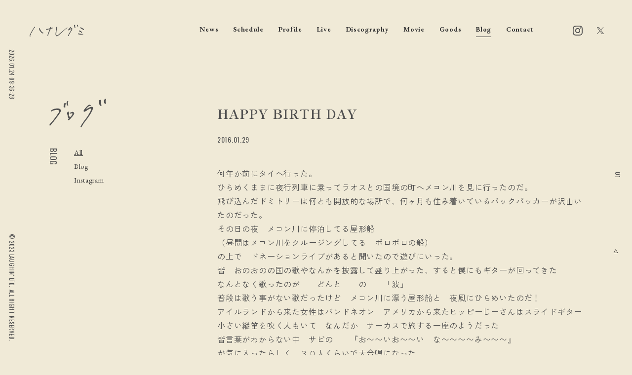

--- FILE ---
content_type: text/html; charset=UTF-8
request_url: https://www.hanaregumi.jp/blog/7239
body_size: 10914
content:
<!DOCTYPE html>
<html lang="ja">
<head>
<!-- Google tag (gtag.js) -->
<script async src="https://www.googletagmanager.com/gtag/js?id=G-MMESEQZ7JJ"></script>
<script>
window.dataLayer = window.dataLayer || [];
function gtag(){dataLayer.push(arguments);}
gtag('js', new Date());
gtag('config', 'G-MMESEQZ7JJ');
</script>
<meta charset="UTF-8" />
<meta http-equiv="Content-Style-Type" content="text/css" />
<meta http-equiv="Content-Type" content="text/html; charset=UTF-8" />
<meta name="viewport" content="width=device-width,minimum-scale=1,initial-scale=1">

<!-- meta -->
<meta name="keywords" content="" />
<meta name="description" content="Official Web">
<!-- icon -->
<link rel="apple-touch-icon" sizes="180x180" href="/apple-touch-icon.png">
<link rel="icon" type="image/png" sizes="32x32" href="/favicon-32x32.png">
<link rel="icon" type="image/png" sizes="16x16" href="/favicon-16x16.png">
<link rel="shortcut icon" href="/favicon.ico">
<!-- css -->
<link rel="preconnect" href="https://fonts.googleapis.com">
<link rel="preconnect" href="https://fonts.gstatic.com" crossorigin>
<link href="https://fonts.googleapis.com/css2?family=EB+Garamond:wght@400;500;700&family=Shippori+Mincho:wght@400;700&family=Zen+Kaku+Gothic+New:wght@400;500;700&family=Oswald:wght@400;500;700&display=swap" rel="stylesheet">
<link href="https://www.hanaregumi.jp/wp_2024/wp-content/themes/hanaregumi/assets/css/swiper-bundle.min.css" rel="stylesheet" type="text/css">
<link href="https://www.hanaregumi.jp/wp_2024/wp-content/themes/hanaregumi/assets/css/common.css?adsfasddddddddddddddddddsdfsd" rel="stylesheet" type="text/css">
<link href="https://www.hanaregumi.jp/wp_2024/wp-content/themes/hanaregumi/assets/css/entry.css?adsfasdddddddddddfdd1dddddsdfsd" rel="stylesheet" type="text/css">
<meta name='robots' content='index, follow, max-image-preview:large, max-snippet:-1, max-video-preview:-1' />

	<!-- This site is optimized with the Yoast SEO plugin v23.8 - https://yoast.com/wordpress/plugins/seo/ -->
	<title>HAPPY BIRTH DAY - ハナレグミ</title>
	<link rel="canonical" href="https://www.hanaregumi.jp/blog/7239" />
	<meta property="og:locale" content="ja_JP" />
	<meta property="og:type" content="article" />
	<meta property="og:title" content="HAPPY BIRTH DAY - ハナレグミ" />
	<meta property="og:url" content="https://www.hanaregumi.jp/blog/7239" />
	<meta property="og:site_name" content="ハナレグミ" />
	<meta property="article:modified_time" content="2023-09-01T08:46:44+00:00" />
	<meta property="og:image" content="https://www.hanaregumi.jp/wp_2024/wp-content/uploads/2023/08/hanare_blog_20160129.jpg" />
	<meta property="og:image:width" content="630" />
	<meta property="og:image:height" content="354" />
	<meta property="og:image:type" content="image/jpeg" />
	<meta name="twitter:card" content="summary_large_image" />
	<meta name="twitter:site" content="@hanareOffcial" />
	<script type="application/ld+json" class="yoast-schema-graph">{"@context":"https://schema.org","@graph":[{"@type":"WebPage","@id":"https://www.hanaregumi.jp/blog/7239","url":"https://www.hanaregumi.jp/blog/7239","name":"HAPPY BIRTH DAY - ハナレグミ","isPartOf":{"@id":"https://www.hanaregumi.jp/#website"},"primaryImageOfPage":{"@id":"https://www.hanaregumi.jp/blog/7239#primaryimage"},"image":{"@id":"https://www.hanaregumi.jp/blog/7239#primaryimage"},"thumbnailUrl":"https://www.hanaregumi.jp/wp_2024/wp-content/uploads/2023/08/hanare_blog_20160129.jpg","datePublished":"2016-01-29T04:14:08+00:00","dateModified":"2023-09-01T08:46:44+00:00","breadcrumb":{"@id":"https://www.hanaregumi.jp/blog/7239#breadcrumb"},"inLanguage":"ja","potentialAction":[{"@type":"ReadAction","target":["https://www.hanaregumi.jp/blog/7239"]}]},{"@type":"ImageObject","inLanguage":"ja","@id":"https://www.hanaregumi.jp/blog/7239#primaryimage","url":"https://www.hanaregumi.jp/wp_2024/wp-content/uploads/2023/08/hanare_blog_20160129.jpg","contentUrl":"https://www.hanaregumi.jp/wp_2024/wp-content/uploads/2023/08/hanare_blog_20160129.jpg","width":630,"height":354},{"@type":"BreadcrumbList","@id":"https://www.hanaregumi.jp/blog/7239#breadcrumb","itemListElement":[{"@type":"ListItem","position":1,"name":"ホーム","item":"https://www.hanaregumi.jp/"},{"@type":"ListItem","position":2,"name":"Blog","item":"https://www.hanaregumi.jp/blog"},{"@type":"ListItem","position":3,"name":"HAPPY BIRTH DAY"}]},{"@type":"WebSite","@id":"https://www.hanaregumi.jp/#website","url":"https://www.hanaregumi.jp/","name":"ハナレグミ","description":"Official Web","alternateName":"hanaregumi","potentialAction":[{"@type":"SearchAction","target":{"@type":"EntryPoint","urlTemplate":"https://www.hanaregumi.jp/?s={search_term_string}"},"query-input":{"@type":"PropertyValueSpecification","valueRequired":true,"valueName":"search_term_string"}}],"inLanguage":"ja"}]}</script>
	<!-- / Yoast SEO plugin. -->


<script type="text/javascript">
/* <![CDATA[ */
window._wpemojiSettings = {"baseUrl":"https:\/\/s.w.org\/images\/core\/emoji\/15.0.3\/72x72\/","ext":".png","svgUrl":"https:\/\/s.w.org\/images\/core\/emoji\/15.0.3\/svg\/","svgExt":".svg","source":{"concatemoji":"https:\/\/www.hanaregumi.jp\/wp_2024\/wp-includes\/js\/wp-emoji-release.min.js?ver=6.6.4"}};
/*! This file is auto-generated */
!function(i,n){var o,s,e;function c(e){try{var t={supportTests:e,timestamp:(new Date).valueOf()};sessionStorage.setItem(o,JSON.stringify(t))}catch(e){}}function p(e,t,n){e.clearRect(0,0,e.canvas.width,e.canvas.height),e.fillText(t,0,0);var t=new Uint32Array(e.getImageData(0,0,e.canvas.width,e.canvas.height).data),r=(e.clearRect(0,0,e.canvas.width,e.canvas.height),e.fillText(n,0,0),new Uint32Array(e.getImageData(0,0,e.canvas.width,e.canvas.height).data));return t.every(function(e,t){return e===r[t]})}function u(e,t,n){switch(t){case"flag":return n(e,"\ud83c\udff3\ufe0f\u200d\u26a7\ufe0f","\ud83c\udff3\ufe0f\u200b\u26a7\ufe0f")?!1:!n(e,"\ud83c\uddfa\ud83c\uddf3","\ud83c\uddfa\u200b\ud83c\uddf3")&&!n(e,"\ud83c\udff4\udb40\udc67\udb40\udc62\udb40\udc65\udb40\udc6e\udb40\udc67\udb40\udc7f","\ud83c\udff4\u200b\udb40\udc67\u200b\udb40\udc62\u200b\udb40\udc65\u200b\udb40\udc6e\u200b\udb40\udc67\u200b\udb40\udc7f");case"emoji":return!n(e,"\ud83d\udc26\u200d\u2b1b","\ud83d\udc26\u200b\u2b1b")}return!1}function f(e,t,n){var r="undefined"!=typeof WorkerGlobalScope&&self instanceof WorkerGlobalScope?new OffscreenCanvas(300,150):i.createElement("canvas"),a=r.getContext("2d",{willReadFrequently:!0}),o=(a.textBaseline="top",a.font="600 32px Arial",{});return e.forEach(function(e){o[e]=t(a,e,n)}),o}function t(e){var t=i.createElement("script");t.src=e,t.defer=!0,i.head.appendChild(t)}"undefined"!=typeof Promise&&(o="wpEmojiSettingsSupports",s=["flag","emoji"],n.supports={everything:!0,everythingExceptFlag:!0},e=new Promise(function(e){i.addEventListener("DOMContentLoaded",e,{once:!0})}),new Promise(function(t){var n=function(){try{var e=JSON.parse(sessionStorage.getItem(o));if("object"==typeof e&&"number"==typeof e.timestamp&&(new Date).valueOf()<e.timestamp+604800&&"object"==typeof e.supportTests)return e.supportTests}catch(e){}return null}();if(!n){if("undefined"!=typeof Worker&&"undefined"!=typeof OffscreenCanvas&&"undefined"!=typeof URL&&URL.createObjectURL&&"undefined"!=typeof Blob)try{var e="postMessage("+f.toString()+"("+[JSON.stringify(s),u.toString(),p.toString()].join(",")+"));",r=new Blob([e],{type:"text/javascript"}),a=new Worker(URL.createObjectURL(r),{name:"wpTestEmojiSupports"});return void(a.onmessage=function(e){c(n=e.data),a.terminate(),t(n)})}catch(e){}c(n=f(s,u,p))}t(n)}).then(function(e){for(var t in e)n.supports[t]=e[t],n.supports.everything=n.supports.everything&&n.supports[t],"flag"!==t&&(n.supports.everythingExceptFlag=n.supports.everythingExceptFlag&&n.supports[t]);n.supports.everythingExceptFlag=n.supports.everythingExceptFlag&&!n.supports.flag,n.DOMReady=!1,n.readyCallback=function(){n.DOMReady=!0}}).then(function(){return e}).then(function(){var e;n.supports.everything||(n.readyCallback(),(e=n.source||{}).concatemoji?t(e.concatemoji):e.wpemoji&&e.twemoji&&(t(e.twemoji),t(e.wpemoji)))}))}((window,document),window._wpemojiSettings);
/* ]]> */
</script>
<style id='wp-emoji-styles-inline-css' type='text/css'>

	img.wp-smiley, img.emoji {
		display: inline !important;
		border: none !important;
		box-shadow: none !important;
		height: 1em !important;
		width: 1em !important;
		margin: 0 0.07em !important;
		vertical-align: -0.1em !important;
		background: none !important;
		padding: 0 !important;
	}
</style>
<link rel='stylesheet' id='wp-block-library-css' href='https://www.hanaregumi.jp/wp_2024/wp-includes/css/dist/block-library/style.min.css?ver=6.6.4' type='text/css' media='all' />
<style id='classic-theme-styles-inline-css' type='text/css'>
/*! This file is auto-generated */
.wp-block-button__link{color:#fff;background-color:#32373c;border-radius:9999px;box-shadow:none;text-decoration:none;padding:calc(.667em + 2px) calc(1.333em + 2px);font-size:1.125em}.wp-block-file__button{background:#32373c;color:#fff;text-decoration:none}
</style>
<style id='global-styles-inline-css' type='text/css'>
:root{--wp--preset--aspect-ratio--square: 1;--wp--preset--aspect-ratio--4-3: 4/3;--wp--preset--aspect-ratio--3-4: 3/4;--wp--preset--aspect-ratio--3-2: 3/2;--wp--preset--aspect-ratio--2-3: 2/3;--wp--preset--aspect-ratio--16-9: 16/9;--wp--preset--aspect-ratio--9-16: 9/16;--wp--preset--color--black: #000000;--wp--preset--color--cyan-bluish-gray: #abb8c3;--wp--preset--color--white: #ffffff;--wp--preset--color--pale-pink: #f78da7;--wp--preset--color--vivid-red: #cf2e2e;--wp--preset--color--luminous-vivid-orange: #ff6900;--wp--preset--color--luminous-vivid-amber: #fcb900;--wp--preset--color--light-green-cyan: #7bdcb5;--wp--preset--color--vivid-green-cyan: #00d084;--wp--preset--color--pale-cyan-blue: #8ed1fc;--wp--preset--color--vivid-cyan-blue: #0693e3;--wp--preset--color--vivid-purple: #9b51e0;--wp--preset--gradient--vivid-cyan-blue-to-vivid-purple: linear-gradient(135deg,rgba(6,147,227,1) 0%,rgb(155,81,224) 100%);--wp--preset--gradient--light-green-cyan-to-vivid-green-cyan: linear-gradient(135deg,rgb(122,220,180) 0%,rgb(0,208,130) 100%);--wp--preset--gradient--luminous-vivid-amber-to-luminous-vivid-orange: linear-gradient(135deg,rgba(252,185,0,1) 0%,rgba(255,105,0,1) 100%);--wp--preset--gradient--luminous-vivid-orange-to-vivid-red: linear-gradient(135deg,rgba(255,105,0,1) 0%,rgb(207,46,46) 100%);--wp--preset--gradient--very-light-gray-to-cyan-bluish-gray: linear-gradient(135deg,rgb(238,238,238) 0%,rgb(169,184,195) 100%);--wp--preset--gradient--cool-to-warm-spectrum: linear-gradient(135deg,rgb(74,234,220) 0%,rgb(151,120,209) 20%,rgb(207,42,186) 40%,rgb(238,44,130) 60%,rgb(251,105,98) 80%,rgb(254,248,76) 100%);--wp--preset--gradient--blush-light-purple: linear-gradient(135deg,rgb(255,206,236) 0%,rgb(152,150,240) 100%);--wp--preset--gradient--blush-bordeaux: linear-gradient(135deg,rgb(254,205,165) 0%,rgb(254,45,45) 50%,rgb(107,0,62) 100%);--wp--preset--gradient--luminous-dusk: linear-gradient(135deg,rgb(255,203,112) 0%,rgb(199,81,192) 50%,rgb(65,88,208) 100%);--wp--preset--gradient--pale-ocean: linear-gradient(135deg,rgb(255,245,203) 0%,rgb(182,227,212) 50%,rgb(51,167,181) 100%);--wp--preset--gradient--electric-grass: linear-gradient(135deg,rgb(202,248,128) 0%,rgb(113,206,126) 100%);--wp--preset--gradient--midnight: linear-gradient(135deg,rgb(2,3,129) 0%,rgb(40,116,252) 100%);--wp--preset--font-size--small: 13px;--wp--preset--font-size--medium: 20px;--wp--preset--font-size--large: 36px;--wp--preset--font-size--x-large: 42px;--wp--preset--spacing--20: 0.44rem;--wp--preset--spacing--30: 0.67rem;--wp--preset--spacing--40: 1rem;--wp--preset--spacing--50: 1.5rem;--wp--preset--spacing--60: 2.25rem;--wp--preset--spacing--70: 3.38rem;--wp--preset--spacing--80: 5.06rem;--wp--preset--shadow--natural: 6px 6px 9px rgba(0, 0, 0, 0.2);--wp--preset--shadow--deep: 12px 12px 50px rgba(0, 0, 0, 0.4);--wp--preset--shadow--sharp: 6px 6px 0px rgba(0, 0, 0, 0.2);--wp--preset--shadow--outlined: 6px 6px 0px -3px rgba(255, 255, 255, 1), 6px 6px rgba(0, 0, 0, 1);--wp--preset--shadow--crisp: 6px 6px 0px rgba(0, 0, 0, 1);}:where(.is-layout-flex){gap: 0.5em;}:where(.is-layout-grid){gap: 0.5em;}body .is-layout-flex{display: flex;}.is-layout-flex{flex-wrap: wrap;align-items: center;}.is-layout-flex > :is(*, div){margin: 0;}body .is-layout-grid{display: grid;}.is-layout-grid > :is(*, div){margin: 0;}:where(.wp-block-columns.is-layout-flex){gap: 2em;}:where(.wp-block-columns.is-layout-grid){gap: 2em;}:where(.wp-block-post-template.is-layout-flex){gap: 1.25em;}:where(.wp-block-post-template.is-layout-grid){gap: 1.25em;}.has-black-color{color: var(--wp--preset--color--black) !important;}.has-cyan-bluish-gray-color{color: var(--wp--preset--color--cyan-bluish-gray) !important;}.has-white-color{color: var(--wp--preset--color--white) !important;}.has-pale-pink-color{color: var(--wp--preset--color--pale-pink) !important;}.has-vivid-red-color{color: var(--wp--preset--color--vivid-red) !important;}.has-luminous-vivid-orange-color{color: var(--wp--preset--color--luminous-vivid-orange) !important;}.has-luminous-vivid-amber-color{color: var(--wp--preset--color--luminous-vivid-amber) !important;}.has-light-green-cyan-color{color: var(--wp--preset--color--light-green-cyan) !important;}.has-vivid-green-cyan-color{color: var(--wp--preset--color--vivid-green-cyan) !important;}.has-pale-cyan-blue-color{color: var(--wp--preset--color--pale-cyan-blue) !important;}.has-vivid-cyan-blue-color{color: var(--wp--preset--color--vivid-cyan-blue) !important;}.has-vivid-purple-color{color: var(--wp--preset--color--vivid-purple) !important;}.has-black-background-color{background-color: var(--wp--preset--color--black) !important;}.has-cyan-bluish-gray-background-color{background-color: var(--wp--preset--color--cyan-bluish-gray) !important;}.has-white-background-color{background-color: var(--wp--preset--color--white) !important;}.has-pale-pink-background-color{background-color: var(--wp--preset--color--pale-pink) !important;}.has-vivid-red-background-color{background-color: var(--wp--preset--color--vivid-red) !important;}.has-luminous-vivid-orange-background-color{background-color: var(--wp--preset--color--luminous-vivid-orange) !important;}.has-luminous-vivid-amber-background-color{background-color: var(--wp--preset--color--luminous-vivid-amber) !important;}.has-light-green-cyan-background-color{background-color: var(--wp--preset--color--light-green-cyan) !important;}.has-vivid-green-cyan-background-color{background-color: var(--wp--preset--color--vivid-green-cyan) !important;}.has-pale-cyan-blue-background-color{background-color: var(--wp--preset--color--pale-cyan-blue) !important;}.has-vivid-cyan-blue-background-color{background-color: var(--wp--preset--color--vivid-cyan-blue) !important;}.has-vivid-purple-background-color{background-color: var(--wp--preset--color--vivid-purple) !important;}.has-black-border-color{border-color: var(--wp--preset--color--black) !important;}.has-cyan-bluish-gray-border-color{border-color: var(--wp--preset--color--cyan-bluish-gray) !important;}.has-white-border-color{border-color: var(--wp--preset--color--white) !important;}.has-pale-pink-border-color{border-color: var(--wp--preset--color--pale-pink) !important;}.has-vivid-red-border-color{border-color: var(--wp--preset--color--vivid-red) !important;}.has-luminous-vivid-orange-border-color{border-color: var(--wp--preset--color--luminous-vivid-orange) !important;}.has-luminous-vivid-amber-border-color{border-color: var(--wp--preset--color--luminous-vivid-amber) !important;}.has-light-green-cyan-border-color{border-color: var(--wp--preset--color--light-green-cyan) !important;}.has-vivid-green-cyan-border-color{border-color: var(--wp--preset--color--vivid-green-cyan) !important;}.has-pale-cyan-blue-border-color{border-color: var(--wp--preset--color--pale-cyan-blue) !important;}.has-vivid-cyan-blue-border-color{border-color: var(--wp--preset--color--vivid-cyan-blue) !important;}.has-vivid-purple-border-color{border-color: var(--wp--preset--color--vivid-purple) !important;}.has-vivid-cyan-blue-to-vivid-purple-gradient-background{background: var(--wp--preset--gradient--vivid-cyan-blue-to-vivid-purple) !important;}.has-light-green-cyan-to-vivid-green-cyan-gradient-background{background: var(--wp--preset--gradient--light-green-cyan-to-vivid-green-cyan) !important;}.has-luminous-vivid-amber-to-luminous-vivid-orange-gradient-background{background: var(--wp--preset--gradient--luminous-vivid-amber-to-luminous-vivid-orange) !important;}.has-luminous-vivid-orange-to-vivid-red-gradient-background{background: var(--wp--preset--gradient--luminous-vivid-orange-to-vivid-red) !important;}.has-very-light-gray-to-cyan-bluish-gray-gradient-background{background: var(--wp--preset--gradient--very-light-gray-to-cyan-bluish-gray) !important;}.has-cool-to-warm-spectrum-gradient-background{background: var(--wp--preset--gradient--cool-to-warm-spectrum) !important;}.has-blush-light-purple-gradient-background{background: var(--wp--preset--gradient--blush-light-purple) !important;}.has-blush-bordeaux-gradient-background{background: var(--wp--preset--gradient--blush-bordeaux) !important;}.has-luminous-dusk-gradient-background{background: var(--wp--preset--gradient--luminous-dusk) !important;}.has-pale-ocean-gradient-background{background: var(--wp--preset--gradient--pale-ocean) !important;}.has-electric-grass-gradient-background{background: var(--wp--preset--gradient--electric-grass) !important;}.has-midnight-gradient-background{background: var(--wp--preset--gradient--midnight) !important;}.has-small-font-size{font-size: var(--wp--preset--font-size--small) !important;}.has-medium-font-size{font-size: var(--wp--preset--font-size--medium) !important;}.has-large-font-size{font-size: var(--wp--preset--font-size--large) !important;}.has-x-large-font-size{font-size: var(--wp--preset--font-size--x-large) !important;}
:where(.wp-block-post-template.is-layout-flex){gap: 1.25em;}:where(.wp-block-post-template.is-layout-grid){gap: 1.25em;}
:where(.wp-block-columns.is-layout-flex){gap: 2em;}:where(.wp-block-columns.is-layout-grid){gap: 2em;}
:root :where(.wp-block-pullquote){font-size: 1.5em;line-height: 1.6;}
</style>
<link rel='stylesheet' id='contact-form-7-css' href='https://www.hanaregumi.jp/wp_2024/wp-content/plugins/contact-form-7/includes/css/styles.css?ver=5.8.1' type='text/css' media='all' />
<link rel='stylesheet' id='cf7msm_styles-css' href='https://www.hanaregumi.jp/wp_2024/wp-content/plugins/contact-form-7-multi-step-module-premium/resources/cf7msm.css?ver=4.3.1' type='text/css' media='all' />
<script type="text/javascript" src="https://www.hanaregumi.jp/wp_2024/wp-includes/js/jquery/jquery.min.js?ver=3.7.1" id="jquery-core-js"></script>
<script type="text/javascript" src="https://www.hanaregumi.jp/wp_2024/wp-includes/js/jquery/jquery-migrate.min.js?ver=3.4.1" id="jquery-migrate-js"></script>
<link rel="https://api.w.org/" href="https://www.hanaregumi.jp/wp-json/" /><link rel="alternate" title="JSON" type="application/json" href="https://www.hanaregumi.jp/wp-json/wp/v2/blog/7239" /><link rel="EditURI" type="application/rsd+xml" title="RSD" href="https://www.hanaregumi.jp/wp_2024/xmlrpc.php?rsd" />
<meta name="generator" content="WordPress 6.6.4" />
<link rel='shortlink' href='https://www.hanaregumi.jp/?p=7239' />
<link rel="alternate" title="oEmbed (JSON)" type="application/json+oembed" href="https://www.hanaregumi.jp/wp-json/oembed/1.0/embed?url=https%3A%2F%2Fwww.hanaregumi.jp%2Fblog%2F7239" />
<link rel="alternate" title="oEmbed (XML)" type="text/xml+oembed" href="https://www.hanaregumi.jp/wp-json/oembed/1.0/embed?url=https%3A%2F%2Fwww.hanaregumi.jp%2Fblog%2F7239&#038;format=xml" />
</head>
<body class="page" ontouchstart="">
<div class="menu_bg"></div>


<!-- /////////////////////////////////////////////////////////////////////////
    block_navi
//////////////////////////////////////////////////////////////////////////////-->
<header id="header" class="block_header">
  <div class="inner">
    <div class="logo"><a href="https://www.hanaregumi.jp/"><span><img src="https://www.hanaregumi.jp/wp_2024/wp-content/themes/hanaregumi/assets/img/common/write_hanaregumi.svg" alt="ハナレグミ"></span></a></div>
    <ul class="menu">
      <li>
        <a href="https://www.hanaregumi.jp/news/" ><span>News</span></a>
        <ul class="sub_menu">
          <li><a href="https://www.hanaregumi.jp/news_category/live" class=""><span>Live</span></a></li><li><a href="https://www.hanaregumi.jp/news_category/release" class=""><span>Release</span></a></li><li><a href="https://www.hanaregumi.jp/news_category/media" class=""><span>Media</span></a></li><li><a href="https://www.hanaregumi.jp/news_category/topics" class=""><span>Topics</span></a></li><li><a href="https://www.hanaregumi.jp/news_category/goods" class=""><span>Goods</span></a></li><li><a href="https://www.hanaregumi.jp/news_category/other" class=""><span>Other</span></a></li>        </ul>
      </li>
      <li><a href="https://www.hanaregumi.jp/schedule/" ><span>Schedule</span></a></li>
      <li><a href="https://www.hanaregumi.jp/profile/" ><span>Profile</span></a></li>
      <li>
        <a href="https://www.hanaregumi.jp/live/" ><span>Live</span></a>
        <ul class="sub_menu">
        <li><a href="https://www.hanaregumi.jp/live-tour">Tour</a></li>
        <li><a href="https://www.hanaregumi.jp/live-archive/">Archives</a></li>
        </ul>
      </li>
      <li>
        <a href="https://www.hanaregumi.jp/discography/" ><span>Discography</span></a>
        <ul class="sub_menu">
        <li><a href="https://www.hanaregumi.jp/discography_category/album" class=""><span>Album</span></a></li><li><a href="https://www.hanaregumi.jp/discography_category/single" class=""><span>Single</span></a></li><li><a href="https://www.hanaregumi.jp/discography_category/dvd" class=""><span>DVD</span></a></li><li><a href="https://www.hanaregumi.jp/discography_category/book" class=""><span>Book</span></a></li><li><a href="https://www.hanaregumi.jp/discography_category/others" class=""><span>Others</span></a></li>        </ul>
      </li>
      <li><a href="https://www.hanaregumi.jp/movie/" ><span>Movie</span></a></li>
      <li><a href="https://www.official-store.jp/laughin/products/list.php?category_id=7" target="_blank"><span>Goods</span></a></li>
      <li><a href="https://www.hanaregumi.jp/blog/"  class='active'><span>Blog</span></a>
      <ul class="sub_menu">
          <li><a href="https://www.hanaregumi.jp/blog_category/blog" class=""><span>Blog</span></a></li><li><a href="https://www.hanaregumi.jp/blog_category/instagram" class=""><span>Instagram</span></a></li>        </ul>
      </li>
      <li><a href="https://www.hanaregumi.jp/contact/" ><span>Contact</span></a></li>
    </ul>
    <ul class="sns">
      <li><a href="https://www.instagram.com/hanaregumi.official/" target="_blank" target-scroll="" class="ig"><svg xmlns="http://www.w3.org/2000/svg" width="24" height="24" viewBox="0 0 24 24"><path d="M12 2.163c3.204 0 3.584.012 4.85.07 3.252.148 4.771 1.691 4.919 4.919.058 1.265.069 1.645.069 4.849 0 3.205-.012 3.584-.069 4.849-.149 3.225-1.664 4.771-4.919 4.919-1.266.058-1.644.07-4.85.07-3.204 0-3.584-.012-4.849-.07-3.26-.149-4.771-1.699-4.919-4.92-.058-1.265-.07-1.644-.07-4.849 0-3.204.013-3.583.07-4.849.149-3.227 1.664-4.771 4.919-4.919 1.266-.057 1.645-.069 4.849-.069zm0-2.163c-3.259 0-3.667.014-4.947.072-4.358.2-6.78 2.618-6.98 6.98-.059 1.281-.073 1.689-.073 4.948 0 3.259.014 3.668.072 4.948.2 4.358 2.618 6.78 6.98 6.98 1.281.058 1.689.072 4.948.072 3.259 0 3.668-.014 4.948-.072 4.354-.2 6.782-2.618 6.979-6.98.059-1.28.073-1.689.073-4.948 0-3.259-.014-3.667-.072-4.947-.196-4.354-2.617-6.78-6.979-6.98-1.281-.059-1.69-.073-4.949-.073zm0 5.838c-3.403 0-6.162 2.759-6.162 6.162s2.759 6.163 6.162 6.163 6.162-2.759 6.162-6.163c0-3.403-2.759-6.162-6.162-6.162zm0 10.162c-2.209 0-4-1.79-4-4 0-2.209 1.791-4 4-4s4 1.791 4 4c0 2.21-1.791 4-4 4zm6.406-11.845c-.796 0-1.441.645-1.441 1.44s.645 1.44 1.441 1.44c.795 0 1.439-.645 1.439-1.44s-.644-1.44-1.439-1.44z"/></svg></a></li>
      <li><a href="https://twitter.com/hanareOffcial" target="_blank" target-scroll="" class="tw"><svg version="1.1" id="svg5" xmlns:svg="http://www.w3.org/2000/svg" xmlns="http://www.w3.org/2000/svg" xmlns:xlink="http://www.w3.org/1999/xlink" x="0px" y="0px" viewBox="0 0 1668.56 1221.19" style="enable-background:new 0 0 1668.56 1221.19;" xml:space="preserve"><g id="layer1" transform="translate(52.390088,-25.058597)">
	<path id="path1009" d="M283.94,167.31l386.39,516.64L281.5,1104h87.51l340.42-367.76L984.48,1104h297.8L874.15,558.3l361.92-390.99
		h-87.51l-313.51,338.7l-253.31-338.7H283.94z M412.63,231.77h136.81l604.13,807.76h-136.81L412.63,231.77z"></path></g></svg></a></li>
    </ul>
  </div>
</header>
<nav class="block_navi">
  <a href="#">
    <div class="wrap">
      <span class="l1"></span>
      <span class="l2"></span>
      <span class="l3"></span>
    </div>
  </a>
</nav>
<nav class="block_sp_menu">
  <div class="inner">
    <ul class="menu">
      <li><a href="https://www.hanaregumi.jp/"><span>Home</span></a></li>
      <li ><a href="https://www.hanaregumi.jp/news/"><span>News</span></a>
      <ul class="sub_menu">
          <li><a href="https://www.hanaregumi.jp/news_category/live" class=""><span>Live</span></a></li><li><a href="https://www.hanaregumi.jp/news_category/release" class=""><span>Release</span></a></li><li><a href="https://www.hanaregumi.jp/news_category/media" class=""><span>Media</span></a></li><li><a href="https://www.hanaregumi.jp/news_category/topics" class=""><span>Topics</span></a></li><li><a href="https://www.hanaregumi.jp/news_category/goods" class=""><span>Goods</span></a></li><li><a href="https://www.hanaregumi.jp/news_category/other" class=""><span>Other</span></a></li>        </ul>
      </li>
      <li ><a href="https://www.hanaregumi.jp/schedule/"><span>Schedule</span></a></li>
      <li ><a href="https://www.hanaregumi.jp/profile/"><span>Profile</span></a></li>
      <li ><a href="https://www.hanaregumi.jp/live/"><span>Live</span></a>
        <ul class="sub_menu">
          <li><a href="https://www.hanaregumi.jp/live-tour">Tour</a></li>
          <li><a href="https://www.hanaregumi.jp/live-archive/">Archives</a></li>
        </ul>
      </li>
      <li ><a href="https://www.hanaregumi.jp/discography/"><span>Discography</span></a>
        <ul class="sub_menu">
          <li><a href="https://www.hanaregumi.jp/discography_category/album" class=""><span>Album</span></a></li><li><a href="https://www.hanaregumi.jp/discography_category/single" class=""><span>Single</span></a></li><li><a href="https://www.hanaregumi.jp/discography_category/dvd" class=""><span>DVD</span></a></li><li><a href="https://www.hanaregumi.jp/discography_category/book" class=""><span>Book</span></a></li><li><a href="https://www.hanaregumi.jp/discography_category/others" class=""><span>Others</span></a></li>          </ul>
      </li>
      <li ><a href="https://www.hanaregumi.jp/movie/"><span>Movie</span></a></li>
      <li><a href="https://www.official-store.jp/laughin/products/list.php?category_id=7" target="_blank"><span>Goods</span></a></li>
      <li  class='active'><a href="https://www.hanaregumi.jp/blog/"><span>Blog</span></a>
      <ul class="sub_menu">
          <li><a href="https://www.hanaregumi.jp/blog_category/blog" class=""><span>Blog</span></a></li><li><a href="https://www.hanaregumi.jp/blog_category/instagram" class=""><span>Instagram</span></a></li>        </ul>
      </li>
      <li ><a href="https://www.hanaregumi.jp/contact/"><span>Contact</span></a></li>
    </ul>
  </div>
</nav>

<!-- /////////////////////////////////////////////////////////////////////////
    block_left
//////////////////////////////////////////////////////////////////////////////-->
<div class="block_left">
  <div id="now_time" class="time"></div>
  <script>
  function showClock1() {
    var nowTime = new Date();
    var dateYear       = nowTime.getFullYear();
    var dateMonth      = nowTime.getMonth() + 1;
    var dateDay        = nowTime.getDate();
    var dateWeek       = nowTime.getDay();
    var nowHour = nowTime.getHours();
    var nowMin  = nowTime.getMinutes();
    var nowSec  = nowTime.getSeconds();
    if (dateMonth < 10)    dateMonth    = '0' + dateMonth;
    if (dateDay < 10)    dateDay    = '0' + dateDay;
    if (nowHour < 10)    nowHour    = '0' + nowHour;
    if (nowMin < 10) nowMin = '0' + nowMin;
    if (nowSec < 10) nowSec = '0' + nowSec;
    str  = dateYear + '.' + dateMonth + '.' + dateDay + ' ';
    str += nowHour + ':' + nowMin + ':' + nowSec;
    document.getElementById("now_time").innerHTML = str;
  }
  showClock1();
  setInterval('showClock1()',1000);
  </script>
  <div class="copyright ">© 2023 LAUGHIN' LTD. ALL RIGHT RESERVED.</div>
</div>



<!-- /////////////////////////////////////////////////////////////////////////
    block_right
//////////////////////////////////////////////////////////////////////////////-->
<div class="block_right">
  <div class="scroll">
    <a href="#"><span class="t">PAGE TOP</span><span class="arrow"><svg width="24" height="24" xmlns="http://www.w3.org/2000/svg" fill-rule="evenodd" clip-rule="evenodd"><path d="M11 2.206l-6.235 7.528-.765-.645 7.521-9 7.479 9-.764.646-6.236-7.53v21.884h-1v-21.883z"/></svg></span></a>
  </div>
</div>
  

<div id="wrapper" class="wrapper">
  <ul class="read_num">
    <!-- <li><span>01</span></li> -->
  </ul>
  
  <div class="page_wrap">
    <header class="summary">
  
  <!-- /////////////////////////////////////////////////////////////////////////
      title
  //////////////////////////////////////////////////////////////////////////////-->
  <section id="blog_title" class="block_title">
    <div class="inner">
      <h1 class="title scrollview">
        <small><img src="https://www.hanaregumi.jp/wp_2024/wp-content/themes/hanaregumi/assets/img/common/write_blog_sp.svg" alt="ブログ"></small>
        <span>Blog</span>
      </h1>
      <nav class="navigation scrollview">
        <ul>
          <li><a href="https://www.hanaregumi.jp/blog/" class="active">All</a></li>
          <li><a href="https://www.hanaregumi.jp/blog_category/blog" class=""><span>Blog</span></a></li><li><a href="https://www.hanaregumi.jp/blog_category/instagram" class=""><span>Instagram</span></a></li>        </ul>
      </nav>
    </div>
  </section>

</header class="summary">
<main>
  
  <!-- /////////////////////////////////////////////////////////////////////////
      entry
  //////////////////////////////////////////////////////////////////////////////-->
  <article id="entry" class="block_entry blog_Blog">
    <div class="inner scrollview">
        <h1 class="title">HAPPY BIRTH DAY</h1>
        <time>2016.01.29</time>
        <div class="category"></div>
        <div class="entry">
        
        
                    <div class="textarea "><p>何年か前にタイへ行った。<br />
ひらめくままに夜行列車に乗ってラオスとの国境の町へメコン川を見に行ったのだ。<br />
飛び込んだドミトリーは何とも開放的な場所で、何ヶ月も住み着いているバックパッカーが沢山いたのだった。<br />
その日の夜　メコン川に停泊してる屋形船<br />
（昼間はメコン川をクルージングしてる　ボロボロの船）<br />
の上で　ドネーションライブがあると聞いたので遊びにいった。<br />
皆　おのおのの国の歌やなんかを披露して盛り上がった、すると僕にもギターが回ってきた<br />
なんとなく歌ったのが　　どんと　　の　　「波」<br />
普段は歌う事がない歌だったけど　メコン川に漂う屋形船と　夜風にひらめいたのだ！<br />
アイルランドから来た女性はバンドネオン　アメリカから来たヒッピーじーさんはスライドギター<br />
小さい縦笛を吹く人もいて　なんだか　サーカスで旅する一座のようだった<br />
皆言葉がわからない中　サビの　　『お〜〜いお〜〜い　な〜〜〜〜み〜〜〜』<br />
が気に入ったらしく　３０人くらいで大合唱になった<br />
終わってしばらくしても　『TAKASHI〜〜NAMI!!!NAMI〜〜!!!』<br />
とアンコールが来て　また皆で歌う。<br />
気がつけばあたりは真っ暗闇&#038;べろべろメコン川に笑い声が響いた。</p>
<p>数日後東京へ戻りたまたまあったドラマーのP君にその話をすると<br />
その日はまさしく　どんとの命日だったことがわかった。</p>
<p>をおおおーー・・・・と　鳥肌がたった。<br />
姿形が見えなくなる哀しさもいっぱいあるけど　いつでも自分にぴったりの気持ちで現れてもくれる<br />
そのときそれぞれが必要としている形で。</p>
<p>１月２７日がくるとその事をいつも思い出す、</p>
<p>そしてそして　我が事務所ラフィンの誕生日でもあります！！</p>
<p>HAPPY BIRTH DAY</p>
</div>        
        
                    <div class="one_column ">            <figure class="small">            <a rel="lightbox[group]" href="https://www.hanaregumi.jp/wp_2024/wp-content/uploads/2023/08/hanare_blog_20160129.jpg" class="popup">            <img class="lazyload" data-src="https://www.hanaregumi.jp/wp_2024/wp-content/uploads/2023/08/hanare_blog_20160129.jpg" srcset="https://www.hanaregumi.jp/wp_2024/wp-content/uploads/2023/08/hanare_blog_20160129.jpg 2000w, https://www.hanaregumi.jp/wp_2024/wp-content/uploads/2023/08/hanare_blog_20160129.jpg 768w" sizes="100vw" alt="">                            </a>            </figure>            </div>

        
                        </div>
        <nav class="block_pager">
            <div class="prev"><a href="https://www.hanaregumi.jp/blog/7241" rel="next">PREV</a></div>
            <a href="https://www.hanaregumi.jp/blog/" class="list page_change"><span class="text">一覧に戻る</span></a>
            <div class="next"><a href="https://www.hanaregumi.jp/blog/7238" rel="prev">NEXT</a></div>
        </nav>
    </div>
  </article>
  
</main>
</div><!--  END:page_wrap -->


  
  <!-- /////////////////////////////////////////////////////////////////////////
      footer
  //////////////////////////////////////////////////////////////////////////////-->
  <footer id="footer" class="block_footer">
    <div class="inner">
      <ul class="link">
        <li class="scrollview"><a href="https://www.hanaregumi.jp/news/"><span>News</span></a></li>
        <li class="scrollview"><a href="https://www.hanaregumi.jp/schedule/"><span>Schedule</span></a></li>
        <li class="scrollview"><a href="https://www.hanaregumi.jp/profile/"><span>Profile</span></a></li>
        <li class="scrollview"><a href="https://www.hanaregumi.jp/live/"><span>Live</span></a></li>
        <li class="scrollview"><a href="https://www.hanaregumi.jp/discography/"><span>Discography</span></a></li>
        <li class="scrollview"><a href="https://www.hanaregumi.jp/movie/"><span>Movie</span></a></li>
        <li class="scrollview"><a href="https://www.official-store.jp/laughin/products/list.php?category_id=7" target="_blank"><span>Goods</span></a></li>
        <li class="scrollview"><a href="https://www.hanaregumi.jp/blog/"><span>Blog</span></a></li>
        <li class="scrollview"><a href="https://www.hanaregumi.jp/contact/"><span>Contact</span></a></li>
      </ul>
    </div>
    <!-- <div class="copyright">© 2023 Laughin' Ltd. All Right Reserved.</div> -->
      <div class="photo_set scrollview pos06"><img class="lazyload" data-src="https://www.hanaregumi.jp/wp_2024/wp-content/uploads/2025/03/20250318_007-1280x897.jpg" alt=""></div>      <div class="credit scrollview"><img src="https://www.hanaregumi.jp/wp_2024/wp-content/themes/hanaregumi/assets/img/common/write_credit.svg" alt="字 リリー・フランキー"></div>
    </div>
  </footer>
</div><!--  END:wrapper -->


<!-- /////////////////////////////////////////////////////////////////////////
    cursol
//////////////////////////////////////////////////////////////////////////////-->
<section id="cursol" class="block_cursol">
  <div class="defalt">
  </div>
</section>


<script type="text/javascript" src="https://www.hanaregumi.jp/wp_2024/wp-content/plugins/contact-form-7/includes/swv/js/index.js?ver=5.8.1" id="swv-js"></script>
<script type="text/javascript" id="contact-form-7-js-extra">
/* <![CDATA[ */
var wpcf7 = {"api":{"root":"https:\/\/www.hanaregumi.jp\/wp-json\/","namespace":"contact-form-7\/v1"}};
/* ]]> */
</script>
<script type="text/javascript" src="https://www.hanaregumi.jp/wp_2024/wp-content/plugins/contact-form-7/includes/js/index.js?ver=5.8.1" id="contact-form-7-js"></script>
<script type="text/javascript" id="cf7msm-js-extra">
/* <![CDATA[ */
var cf7msm_posted_data = [];
/* ]]> */
</script>
<script type="text/javascript" src="https://www.hanaregumi.jp/wp_2024/wp-content/plugins/contact-form-7-multi-step-module-premium/resources/cf7msm.min.js?ver=4.3.1" id="cf7msm-js"></script>
<script type="text/javascript" src="https://www.google.com/recaptcha/api.js?render=6LewQqonAAAAAI78Y0KGPuyFOhBPTOSIR9p38QoA&amp;ver=3.0" id="google-recaptcha-js"></script>
<script type="text/javascript" src="https://www.hanaregumi.jp/wp_2024/wp-includes/js/dist/vendor/wp-polyfill.min.js?ver=3.15.0" id="wp-polyfill-js"></script>
<script type="text/javascript" id="wpcf7-recaptcha-js-extra">
/* <![CDATA[ */
var wpcf7_recaptcha = {"sitekey":"6LewQqonAAAAAI78Y0KGPuyFOhBPTOSIR9p38QoA","actions":{"homepage":"homepage","contactform":"contactform"}};
/* ]]> */
</script>
<script type="text/javascript" src="https://www.hanaregumi.jp/wp_2024/wp-content/plugins/contact-form-7/modules/recaptcha/index.js?ver=5.8.1" id="wpcf7-recaptcha-js"></script>

<script src="https://www.hanaregumi.jp/wp_2024/wp-content/themes/hanaregumi/assets/js/jquery.min.js"  charset='UTF-8'></script>
<script src="https://www.hanaregumi.jp/wp_2024/wp-content/themes/hanaregumi/assets/js/jquery.libs.js" charset="utf-8" charset='UTF-8'></script>
<script src="https://www.hanaregumi.jp/wp_2024/wp-content/themes/hanaregumi/assets/js/ls.unveilhooks.min.js" charset='UTF-8'></script>
<script src="https://www.hanaregumi.jp/wp_2024/wp-content/themes/hanaregumi/assets/js/lazysizes.min.js" charset='UTF-8'></script>
<script src="https://www.hanaregumi.jp/wp_2024/wp-content/themes/hanaregumi/assets/js/ls.aspectratio.min.js" defer></script>
<script src="https://www.hanaregumi.jp/wp_2024/wp-content/themes/hanaregumi/assets/js/picturefill.min.js" charset='UTF-8'></script>
<script src="https://www.hanaregumi.jp/wp_2024/wp-content/themes/hanaregumi/assets/js/swiper-bundle.min.js"></script>
<script src="https://www.hanaregumi.jp/wp_2024/wp-content/themes/hanaregumi/assets/js/common.js?asdfaddddddsfsdf" charset="utf-8"></script>
<link href="https://www.hanaregumi.jp/wp_2024/wp-content/themes/hanaregumi/assets/css/lightbox.css?update=22222" rel="stylesheet" type="text/css">
<script src="https://www.hanaregumi.jp/wp_2024/wp-content/themes/hanaregumi/assets/js/lightbox.js?update=23234" charset="utf-8"></script></body>
</html>

--- FILE ---
content_type: text/html; charset=utf-8
request_url: https://www.google.com/recaptcha/api2/anchor?ar=1&k=6LewQqonAAAAAI78Y0KGPuyFOhBPTOSIR9p38QoA&co=aHR0cHM6Ly93d3cuaGFuYXJlZ3VtaS5qcDo0NDM.&hl=en&v=PoyoqOPhxBO7pBk68S4YbpHZ&size=invisible&anchor-ms=20000&execute-ms=30000&cb=z8n72eo54ljl
body_size: 48443
content:
<!DOCTYPE HTML><html dir="ltr" lang="en"><head><meta http-equiv="Content-Type" content="text/html; charset=UTF-8">
<meta http-equiv="X-UA-Compatible" content="IE=edge">
<title>reCAPTCHA</title>
<style type="text/css">
/* cyrillic-ext */
@font-face {
  font-family: 'Roboto';
  font-style: normal;
  font-weight: 400;
  font-stretch: 100%;
  src: url(//fonts.gstatic.com/s/roboto/v48/KFO7CnqEu92Fr1ME7kSn66aGLdTylUAMa3GUBHMdazTgWw.woff2) format('woff2');
  unicode-range: U+0460-052F, U+1C80-1C8A, U+20B4, U+2DE0-2DFF, U+A640-A69F, U+FE2E-FE2F;
}
/* cyrillic */
@font-face {
  font-family: 'Roboto';
  font-style: normal;
  font-weight: 400;
  font-stretch: 100%;
  src: url(//fonts.gstatic.com/s/roboto/v48/KFO7CnqEu92Fr1ME7kSn66aGLdTylUAMa3iUBHMdazTgWw.woff2) format('woff2');
  unicode-range: U+0301, U+0400-045F, U+0490-0491, U+04B0-04B1, U+2116;
}
/* greek-ext */
@font-face {
  font-family: 'Roboto';
  font-style: normal;
  font-weight: 400;
  font-stretch: 100%;
  src: url(//fonts.gstatic.com/s/roboto/v48/KFO7CnqEu92Fr1ME7kSn66aGLdTylUAMa3CUBHMdazTgWw.woff2) format('woff2');
  unicode-range: U+1F00-1FFF;
}
/* greek */
@font-face {
  font-family: 'Roboto';
  font-style: normal;
  font-weight: 400;
  font-stretch: 100%;
  src: url(//fonts.gstatic.com/s/roboto/v48/KFO7CnqEu92Fr1ME7kSn66aGLdTylUAMa3-UBHMdazTgWw.woff2) format('woff2');
  unicode-range: U+0370-0377, U+037A-037F, U+0384-038A, U+038C, U+038E-03A1, U+03A3-03FF;
}
/* math */
@font-face {
  font-family: 'Roboto';
  font-style: normal;
  font-weight: 400;
  font-stretch: 100%;
  src: url(//fonts.gstatic.com/s/roboto/v48/KFO7CnqEu92Fr1ME7kSn66aGLdTylUAMawCUBHMdazTgWw.woff2) format('woff2');
  unicode-range: U+0302-0303, U+0305, U+0307-0308, U+0310, U+0312, U+0315, U+031A, U+0326-0327, U+032C, U+032F-0330, U+0332-0333, U+0338, U+033A, U+0346, U+034D, U+0391-03A1, U+03A3-03A9, U+03B1-03C9, U+03D1, U+03D5-03D6, U+03F0-03F1, U+03F4-03F5, U+2016-2017, U+2034-2038, U+203C, U+2040, U+2043, U+2047, U+2050, U+2057, U+205F, U+2070-2071, U+2074-208E, U+2090-209C, U+20D0-20DC, U+20E1, U+20E5-20EF, U+2100-2112, U+2114-2115, U+2117-2121, U+2123-214F, U+2190, U+2192, U+2194-21AE, U+21B0-21E5, U+21F1-21F2, U+21F4-2211, U+2213-2214, U+2216-22FF, U+2308-230B, U+2310, U+2319, U+231C-2321, U+2336-237A, U+237C, U+2395, U+239B-23B7, U+23D0, U+23DC-23E1, U+2474-2475, U+25AF, U+25B3, U+25B7, U+25BD, U+25C1, U+25CA, U+25CC, U+25FB, U+266D-266F, U+27C0-27FF, U+2900-2AFF, U+2B0E-2B11, U+2B30-2B4C, U+2BFE, U+3030, U+FF5B, U+FF5D, U+1D400-1D7FF, U+1EE00-1EEFF;
}
/* symbols */
@font-face {
  font-family: 'Roboto';
  font-style: normal;
  font-weight: 400;
  font-stretch: 100%;
  src: url(//fonts.gstatic.com/s/roboto/v48/KFO7CnqEu92Fr1ME7kSn66aGLdTylUAMaxKUBHMdazTgWw.woff2) format('woff2');
  unicode-range: U+0001-000C, U+000E-001F, U+007F-009F, U+20DD-20E0, U+20E2-20E4, U+2150-218F, U+2190, U+2192, U+2194-2199, U+21AF, U+21E6-21F0, U+21F3, U+2218-2219, U+2299, U+22C4-22C6, U+2300-243F, U+2440-244A, U+2460-24FF, U+25A0-27BF, U+2800-28FF, U+2921-2922, U+2981, U+29BF, U+29EB, U+2B00-2BFF, U+4DC0-4DFF, U+FFF9-FFFB, U+10140-1018E, U+10190-1019C, U+101A0, U+101D0-101FD, U+102E0-102FB, U+10E60-10E7E, U+1D2C0-1D2D3, U+1D2E0-1D37F, U+1F000-1F0FF, U+1F100-1F1AD, U+1F1E6-1F1FF, U+1F30D-1F30F, U+1F315, U+1F31C, U+1F31E, U+1F320-1F32C, U+1F336, U+1F378, U+1F37D, U+1F382, U+1F393-1F39F, U+1F3A7-1F3A8, U+1F3AC-1F3AF, U+1F3C2, U+1F3C4-1F3C6, U+1F3CA-1F3CE, U+1F3D4-1F3E0, U+1F3ED, U+1F3F1-1F3F3, U+1F3F5-1F3F7, U+1F408, U+1F415, U+1F41F, U+1F426, U+1F43F, U+1F441-1F442, U+1F444, U+1F446-1F449, U+1F44C-1F44E, U+1F453, U+1F46A, U+1F47D, U+1F4A3, U+1F4B0, U+1F4B3, U+1F4B9, U+1F4BB, U+1F4BF, U+1F4C8-1F4CB, U+1F4D6, U+1F4DA, U+1F4DF, U+1F4E3-1F4E6, U+1F4EA-1F4ED, U+1F4F7, U+1F4F9-1F4FB, U+1F4FD-1F4FE, U+1F503, U+1F507-1F50B, U+1F50D, U+1F512-1F513, U+1F53E-1F54A, U+1F54F-1F5FA, U+1F610, U+1F650-1F67F, U+1F687, U+1F68D, U+1F691, U+1F694, U+1F698, U+1F6AD, U+1F6B2, U+1F6B9-1F6BA, U+1F6BC, U+1F6C6-1F6CF, U+1F6D3-1F6D7, U+1F6E0-1F6EA, U+1F6F0-1F6F3, U+1F6F7-1F6FC, U+1F700-1F7FF, U+1F800-1F80B, U+1F810-1F847, U+1F850-1F859, U+1F860-1F887, U+1F890-1F8AD, U+1F8B0-1F8BB, U+1F8C0-1F8C1, U+1F900-1F90B, U+1F93B, U+1F946, U+1F984, U+1F996, U+1F9E9, U+1FA00-1FA6F, U+1FA70-1FA7C, U+1FA80-1FA89, U+1FA8F-1FAC6, U+1FACE-1FADC, U+1FADF-1FAE9, U+1FAF0-1FAF8, U+1FB00-1FBFF;
}
/* vietnamese */
@font-face {
  font-family: 'Roboto';
  font-style: normal;
  font-weight: 400;
  font-stretch: 100%;
  src: url(//fonts.gstatic.com/s/roboto/v48/KFO7CnqEu92Fr1ME7kSn66aGLdTylUAMa3OUBHMdazTgWw.woff2) format('woff2');
  unicode-range: U+0102-0103, U+0110-0111, U+0128-0129, U+0168-0169, U+01A0-01A1, U+01AF-01B0, U+0300-0301, U+0303-0304, U+0308-0309, U+0323, U+0329, U+1EA0-1EF9, U+20AB;
}
/* latin-ext */
@font-face {
  font-family: 'Roboto';
  font-style: normal;
  font-weight: 400;
  font-stretch: 100%;
  src: url(//fonts.gstatic.com/s/roboto/v48/KFO7CnqEu92Fr1ME7kSn66aGLdTylUAMa3KUBHMdazTgWw.woff2) format('woff2');
  unicode-range: U+0100-02BA, U+02BD-02C5, U+02C7-02CC, U+02CE-02D7, U+02DD-02FF, U+0304, U+0308, U+0329, U+1D00-1DBF, U+1E00-1E9F, U+1EF2-1EFF, U+2020, U+20A0-20AB, U+20AD-20C0, U+2113, U+2C60-2C7F, U+A720-A7FF;
}
/* latin */
@font-face {
  font-family: 'Roboto';
  font-style: normal;
  font-weight: 400;
  font-stretch: 100%;
  src: url(//fonts.gstatic.com/s/roboto/v48/KFO7CnqEu92Fr1ME7kSn66aGLdTylUAMa3yUBHMdazQ.woff2) format('woff2');
  unicode-range: U+0000-00FF, U+0131, U+0152-0153, U+02BB-02BC, U+02C6, U+02DA, U+02DC, U+0304, U+0308, U+0329, U+2000-206F, U+20AC, U+2122, U+2191, U+2193, U+2212, U+2215, U+FEFF, U+FFFD;
}
/* cyrillic-ext */
@font-face {
  font-family: 'Roboto';
  font-style: normal;
  font-weight: 500;
  font-stretch: 100%;
  src: url(//fonts.gstatic.com/s/roboto/v48/KFO7CnqEu92Fr1ME7kSn66aGLdTylUAMa3GUBHMdazTgWw.woff2) format('woff2');
  unicode-range: U+0460-052F, U+1C80-1C8A, U+20B4, U+2DE0-2DFF, U+A640-A69F, U+FE2E-FE2F;
}
/* cyrillic */
@font-face {
  font-family: 'Roboto';
  font-style: normal;
  font-weight: 500;
  font-stretch: 100%;
  src: url(//fonts.gstatic.com/s/roboto/v48/KFO7CnqEu92Fr1ME7kSn66aGLdTylUAMa3iUBHMdazTgWw.woff2) format('woff2');
  unicode-range: U+0301, U+0400-045F, U+0490-0491, U+04B0-04B1, U+2116;
}
/* greek-ext */
@font-face {
  font-family: 'Roboto';
  font-style: normal;
  font-weight: 500;
  font-stretch: 100%;
  src: url(//fonts.gstatic.com/s/roboto/v48/KFO7CnqEu92Fr1ME7kSn66aGLdTylUAMa3CUBHMdazTgWw.woff2) format('woff2');
  unicode-range: U+1F00-1FFF;
}
/* greek */
@font-face {
  font-family: 'Roboto';
  font-style: normal;
  font-weight: 500;
  font-stretch: 100%;
  src: url(//fonts.gstatic.com/s/roboto/v48/KFO7CnqEu92Fr1ME7kSn66aGLdTylUAMa3-UBHMdazTgWw.woff2) format('woff2');
  unicode-range: U+0370-0377, U+037A-037F, U+0384-038A, U+038C, U+038E-03A1, U+03A3-03FF;
}
/* math */
@font-face {
  font-family: 'Roboto';
  font-style: normal;
  font-weight: 500;
  font-stretch: 100%;
  src: url(//fonts.gstatic.com/s/roboto/v48/KFO7CnqEu92Fr1ME7kSn66aGLdTylUAMawCUBHMdazTgWw.woff2) format('woff2');
  unicode-range: U+0302-0303, U+0305, U+0307-0308, U+0310, U+0312, U+0315, U+031A, U+0326-0327, U+032C, U+032F-0330, U+0332-0333, U+0338, U+033A, U+0346, U+034D, U+0391-03A1, U+03A3-03A9, U+03B1-03C9, U+03D1, U+03D5-03D6, U+03F0-03F1, U+03F4-03F5, U+2016-2017, U+2034-2038, U+203C, U+2040, U+2043, U+2047, U+2050, U+2057, U+205F, U+2070-2071, U+2074-208E, U+2090-209C, U+20D0-20DC, U+20E1, U+20E5-20EF, U+2100-2112, U+2114-2115, U+2117-2121, U+2123-214F, U+2190, U+2192, U+2194-21AE, U+21B0-21E5, U+21F1-21F2, U+21F4-2211, U+2213-2214, U+2216-22FF, U+2308-230B, U+2310, U+2319, U+231C-2321, U+2336-237A, U+237C, U+2395, U+239B-23B7, U+23D0, U+23DC-23E1, U+2474-2475, U+25AF, U+25B3, U+25B7, U+25BD, U+25C1, U+25CA, U+25CC, U+25FB, U+266D-266F, U+27C0-27FF, U+2900-2AFF, U+2B0E-2B11, U+2B30-2B4C, U+2BFE, U+3030, U+FF5B, U+FF5D, U+1D400-1D7FF, U+1EE00-1EEFF;
}
/* symbols */
@font-face {
  font-family: 'Roboto';
  font-style: normal;
  font-weight: 500;
  font-stretch: 100%;
  src: url(//fonts.gstatic.com/s/roboto/v48/KFO7CnqEu92Fr1ME7kSn66aGLdTylUAMaxKUBHMdazTgWw.woff2) format('woff2');
  unicode-range: U+0001-000C, U+000E-001F, U+007F-009F, U+20DD-20E0, U+20E2-20E4, U+2150-218F, U+2190, U+2192, U+2194-2199, U+21AF, U+21E6-21F0, U+21F3, U+2218-2219, U+2299, U+22C4-22C6, U+2300-243F, U+2440-244A, U+2460-24FF, U+25A0-27BF, U+2800-28FF, U+2921-2922, U+2981, U+29BF, U+29EB, U+2B00-2BFF, U+4DC0-4DFF, U+FFF9-FFFB, U+10140-1018E, U+10190-1019C, U+101A0, U+101D0-101FD, U+102E0-102FB, U+10E60-10E7E, U+1D2C0-1D2D3, U+1D2E0-1D37F, U+1F000-1F0FF, U+1F100-1F1AD, U+1F1E6-1F1FF, U+1F30D-1F30F, U+1F315, U+1F31C, U+1F31E, U+1F320-1F32C, U+1F336, U+1F378, U+1F37D, U+1F382, U+1F393-1F39F, U+1F3A7-1F3A8, U+1F3AC-1F3AF, U+1F3C2, U+1F3C4-1F3C6, U+1F3CA-1F3CE, U+1F3D4-1F3E0, U+1F3ED, U+1F3F1-1F3F3, U+1F3F5-1F3F7, U+1F408, U+1F415, U+1F41F, U+1F426, U+1F43F, U+1F441-1F442, U+1F444, U+1F446-1F449, U+1F44C-1F44E, U+1F453, U+1F46A, U+1F47D, U+1F4A3, U+1F4B0, U+1F4B3, U+1F4B9, U+1F4BB, U+1F4BF, U+1F4C8-1F4CB, U+1F4D6, U+1F4DA, U+1F4DF, U+1F4E3-1F4E6, U+1F4EA-1F4ED, U+1F4F7, U+1F4F9-1F4FB, U+1F4FD-1F4FE, U+1F503, U+1F507-1F50B, U+1F50D, U+1F512-1F513, U+1F53E-1F54A, U+1F54F-1F5FA, U+1F610, U+1F650-1F67F, U+1F687, U+1F68D, U+1F691, U+1F694, U+1F698, U+1F6AD, U+1F6B2, U+1F6B9-1F6BA, U+1F6BC, U+1F6C6-1F6CF, U+1F6D3-1F6D7, U+1F6E0-1F6EA, U+1F6F0-1F6F3, U+1F6F7-1F6FC, U+1F700-1F7FF, U+1F800-1F80B, U+1F810-1F847, U+1F850-1F859, U+1F860-1F887, U+1F890-1F8AD, U+1F8B0-1F8BB, U+1F8C0-1F8C1, U+1F900-1F90B, U+1F93B, U+1F946, U+1F984, U+1F996, U+1F9E9, U+1FA00-1FA6F, U+1FA70-1FA7C, U+1FA80-1FA89, U+1FA8F-1FAC6, U+1FACE-1FADC, U+1FADF-1FAE9, U+1FAF0-1FAF8, U+1FB00-1FBFF;
}
/* vietnamese */
@font-face {
  font-family: 'Roboto';
  font-style: normal;
  font-weight: 500;
  font-stretch: 100%;
  src: url(//fonts.gstatic.com/s/roboto/v48/KFO7CnqEu92Fr1ME7kSn66aGLdTylUAMa3OUBHMdazTgWw.woff2) format('woff2');
  unicode-range: U+0102-0103, U+0110-0111, U+0128-0129, U+0168-0169, U+01A0-01A1, U+01AF-01B0, U+0300-0301, U+0303-0304, U+0308-0309, U+0323, U+0329, U+1EA0-1EF9, U+20AB;
}
/* latin-ext */
@font-face {
  font-family: 'Roboto';
  font-style: normal;
  font-weight: 500;
  font-stretch: 100%;
  src: url(//fonts.gstatic.com/s/roboto/v48/KFO7CnqEu92Fr1ME7kSn66aGLdTylUAMa3KUBHMdazTgWw.woff2) format('woff2');
  unicode-range: U+0100-02BA, U+02BD-02C5, U+02C7-02CC, U+02CE-02D7, U+02DD-02FF, U+0304, U+0308, U+0329, U+1D00-1DBF, U+1E00-1E9F, U+1EF2-1EFF, U+2020, U+20A0-20AB, U+20AD-20C0, U+2113, U+2C60-2C7F, U+A720-A7FF;
}
/* latin */
@font-face {
  font-family: 'Roboto';
  font-style: normal;
  font-weight: 500;
  font-stretch: 100%;
  src: url(//fonts.gstatic.com/s/roboto/v48/KFO7CnqEu92Fr1ME7kSn66aGLdTylUAMa3yUBHMdazQ.woff2) format('woff2');
  unicode-range: U+0000-00FF, U+0131, U+0152-0153, U+02BB-02BC, U+02C6, U+02DA, U+02DC, U+0304, U+0308, U+0329, U+2000-206F, U+20AC, U+2122, U+2191, U+2193, U+2212, U+2215, U+FEFF, U+FFFD;
}
/* cyrillic-ext */
@font-face {
  font-family: 'Roboto';
  font-style: normal;
  font-weight: 900;
  font-stretch: 100%;
  src: url(//fonts.gstatic.com/s/roboto/v48/KFO7CnqEu92Fr1ME7kSn66aGLdTylUAMa3GUBHMdazTgWw.woff2) format('woff2');
  unicode-range: U+0460-052F, U+1C80-1C8A, U+20B4, U+2DE0-2DFF, U+A640-A69F, U+FE2E-FE2F;
}
/* cyrillic */
@font-face {
  font-family: 'Roboto';
  font-style: normal;
  font-weight: 900;
  font-stretch: 100%;
  src: url(//fonts.gstatic.com/s/roboto/v48/KFO7CnqEu92Fr1ME7kSn66aGLdTylUAMa3iUBHMdazTgWw.woff2) format('woff2');
  unicode-range: U+0301, U+0400-045F, U+0490-0491, U+04B0-04B1, U+2116;
}
/* greek-ext */
@font-face {
  font-family: 'Roboto';
  font-style: normal;
  font-weight: 900;
  font-stretch: 100%;
  src: url(//fonts.gstatic.com/s/roboto/v48/KFO7CnqEu92Fr1ME7kSn66aGLdTylUAMa3CUBHMdazTgWw.woff2) format('woff2');
  unicode-range: U+1F00-1FFF;
}
/* greek */
@font-face {
  font-family: 'Roboto';
  font-style: normal;
  font-weight: 900;
  font-stretch: 100%;
  src: url(//fonts.gstatic.com/s/roboto/v48/KFO7CnqEu92Fr1ME7kSn66aGLdTylUAMa3-UBHMdazTgWw.woff2) format('woff2');
  unicode-range: U+0370-0377, U+037A-037F, U+0384-038A, U+038C, U+038E-03A1, U+03A3-03FF;
}
/* math */
@font-face {
  font-family: 'Roboto';
  font-style: normal;
  font-weight: 900;
  font-stretch: 100%;
  src: url(//fonts.gstatic.com/s/roboto/v48/KFO7CnqEu92Fr1ME7kSn66aGLdTylUAMawCUBHMdazTgWw.woff2) format('woff2');
  unicode-range: U+0302-0303, U+0305, U+0307-0308, U+0310, U+0312, U+0315, U+031A, U+0326-0327, U+032C, U+032F-0330, U+0332-0333, U+0338, U+033A, U+0346, U+034D, U+0391-03A1, U+03A3-03A9, U+03B1-03C9, U+03D1, U+03D5-03D6, U+03F0-03F1, U+03F4-03F5, U+2016-2017, U+2034-2038, U+203C, U+2040, U+2043, U+2047, U+2050, U+2057, U+205F, U+2070-2071, U+2074-208E, U+2090-209C, U+20D0-20DC, U+20E1, U+20E5-20EF, U+2100-2112, U+2114-2115, U+2117-2121, U+2123-214F, U+2190, U+2192, U+2194-21AE, U+21B0-21E5, U+21F1-21F2, U+21F4-2211, U+2213-2214, U+2216-22FF, U+2308-230B, U+2310, U+2319, U+231C-2321, U+2336-237A, U+237C, U+2395, U+239B-23B7, U+23D0, U+23DC-23E1, U+2474-2475, U+25AF, U+25B3, U+25B7, U+25BD, U+25C1, U+25CA, U+25CC, U+25FB, U+266D-266F, U+27C0-27FF, U+2900-2AFF, U+2B0E-2B11, U+2B30-2B4C, U+2BFE, U+3030, U+FF5B, U+FF5D, U+1D400-1D7FF, U+1EE00-1EEFF;
}
/* symbols */
@font-face {
  font-family: 'Roboto';
  font-style: normal;
  font-weight: 900;
  font-stretch: 100%;
  src: url(//fonts.gstatic.com/s/roboto/v48/KFO7CnqEu92Fr1ME7kSn66aGLdTylUAMaxKUBHMdazTgWw.woff2) format('woff2');
  unicode-range: U+0001-000C, U+000E-001F, U+007F-009F, U+20DD-20E0, U+20E2-20E4, U+2150-218F, U+2190, U+2192, U+2194-2199, U+21AF, U+21E6-21F0, U+21F3, U+2218-2219, U+2299, U+22C4-22C6, U+2300-243F, U+2440-244A, U+2460-24FF, U+25A0-27BF, U+2800-28FF, U+2921-2922, U+2981, U+29BF, U+29EB, U+2B00-2BFF, U+4DC0-4DFF, U+FFF9-FFFB, U+10140-1018E, U+10190-1019C, U+101A0, U+101D0-101FD, U+102E0-102FB, U+10E60-10E7E, U+1D2C0-1D2D3, U+1D2E0-1D37F, U+1F000-1F0FF, U+1F100-1F1AD, U+1F1E6-1F1FF, U+1F30D-1F30F, U+1F315, U+1F31C, U+1F31E, U+1F320-1F32C, U+1F336, U+1F378, U+1F37D, U+1F382, U+1F393-1F39F, U+1F3A7-1F3A8, U+1F3AC-1F3AF, U+1F3C2, U+1F3C4-1F3C6, U+1F3CA-1F3CE, U+1F3D4-1F3E0, U+1F3ED, U+1F3F1-1F3F3, U+1F3F5-1F3F7, U+1F408, U+1F415, U+1F41F, U+1F426, U+1F43F, U+1F441-1F442, U+1F444, U+1F446-1F449, U+1F44C-1F44E, U+1F453, U+1F46A, U+1F47D, U+1F4A3, U+1F4B0, U+1F4B3, U+1F4B9, U+1F4BB, U+1F4BF, U+1F4C8-1F4CB, U+1F4D6, U+1F4DA, U+1F4DF, U+1F4E3-1F4E6, U+1F4EA-1F4ED, U+1F4F7, U+1F4F9-1F4FB, U+1F4FD-1F4FE, U+1F503, U+1F507-1F50B, U+1F50D, U+1F512-1F513, U+1F53E-1F54A, U+1F54F-1F5FA, U+1F610, U+1F650-1F67F, U+1F687, U+1F68D, U+1F691, U+1F694, U+1F698, U+1F6AD, U+1F6B2, U+1F6B9-1F6BA, U+1F6BC, U+1F6C6-1F6CF, U+1F6D3-1F6D7, U+1F6E0-1F6EA, U+1F6F0-1F6F3, U+1F6F7-1F6FC, U+1F700-1F7FF, U+1F800-1F80B, U+1F810-1F847, U+1F850-1F859, U+1F860-1F887, U+1F890-1F8AD, U+1F8B0-1F8BB, U+1F8C0-1F8C1, U+1F900-1F90B, U+1F93B, U+1F946, U+1F984, U+1F996, U+1F9E9, U+1FA00-1FA6F, U+1FA70-1FA7C, U+1FA80-1FA89, U+1FA8F-1FAC6, U+1FACE-1FADC, U+1FADF-1FAE9, U+1FAF0-1FAF8, U+1FB00-1FBFF;
}
/* vietnamese */
@font-face {
  font-family: 'Roboto';
  font-style: normal;
  font-weight: 900;
  font-stretch: 100%;
  src: url(//fonts.gstatic.com/s/roboto/v48/KFO7CnqEu92Fr1ME7kSn66aGLdTylUAMa3OUBHMdazTgWw.woff2) format('woff2');
  unicode-range: U+0102-0103, U+0110-0111, U+0128-0129, U+0168-0169, U+01A0-01A1, U+01AF-01B0, U+0300-0301, U+0303-0304, U+0308-0309, U+0323, U+0329, U+1EA0-1EF9, U+20AB;
}
/* latin-ext */
@font-face {
  font-family: 'Roboto';
  font-style: normal;
  font-weight: 900;
  font-stretch: 100%;
  src: url(//fonts.gstatic.com/s/roboto/v48/KFO7CnqEu92Fr1ME7kSn66aGLdTylUAMa3KUBHMdazTgWw.woff2) format('woff2');
  unicode-range: U+0100-02BA, U+02BD-02C5, U+02C7-02CC, U+02CE-02D7, U+02DD-02FF, U+0304, U+0308, U+0329, U+1D00-1DBF, U+1E00-1E9F, U+1EF2-1EFF, U+2020, U+20A0-20AB, U+20AD-20C0, U+2113, U+2C60-2C7F, U+A720-A7FF;
}
/* latin */
@font-face {
  font-family: 'Roboto';
  font-style: normal;
  font-weight: 900;
  font-stretch: 100%;
  src: url(//fonts.gstatic.com/s/roboto/v48/KFO7CnqEu92Fr1ME7kSn66aGLdTylUAMa3yUBHMdazQ.woff2) format('woff2');
  unicode-range: U+0000-00FF, U+0131, U+0152-0153, U+02BB-02BC, U+02C6, U+02DA, U+02DC, U+0304, U+0308, U+0329, U+2000-206F, U+20AC, U+2122, U+2191, U+2193, U+2212, U+2215, U+FEFF, U+FFFD;
}

</style>
<link rel="stylesheet" type="text/css" href="https://www.gstatic.com/recaptcha/releases/PoyoqOPhxBO7pBk68S4YbpHZ/styles__ltr.css">
<script nonce="HL0_qUUGbo2UPog7Jjcu9w" type="text/javascript">window['__recaptcha_api'] = 'https://www.google.com/recaptcha/api2/';</script>
<script type="text/javascript" src="https://www.gstatic.com/recaptcha/releases/PoyoqOPhxBO7pBk68S4YbpHZ/recaptcha__en.js" nonce="HL0_qUUGbo2UPog7Jjcu9w">
      
    </script></head>
<body><div id="rc-anchor-alert" class="rc-anchor-alert"></div>
<input type="hidden" id="recaptcha-token" value="[base64]">
<script type="text/javascript" nonce="HL0_qUUGbo2UPog7Jjcu9w">
      recaptcha.anchor.Main.init("[\x22ainput\x22,[\x22bgdata\x22,\x22\x22,\[base64]/[base64]/[base64]/[base64]/[base64]/[base64]/KGcoTywyNTMsTy5PKSxVRyhPLEMpKTpnKE8sMjUzLEMpLE8pKSxsKSksTykpfSxieT1mdW5jdGlvbihDLE8sdSxsKXtmb3IobD0odT1SKEMpLDApO08+MDtPLS0pbD1sPDw4fFooQyk7ZyhDLHUsbCl9LFVHPWZ1bmN0aW9uKEMsTyl7Qy5pLmxlbmd0aD4xMDQ/[base64]/[base64]/[base64]/[base64]/[base64]/[base64]/[base64]\\u003d\x22,\[base64]\\u003d\x22,\x22M3RqD8KUw4XDv8KWwp45w77DocO+ZsO8w7tSwqgGfynDscK1w5gEQTNjwqRMKRbCvSDCugnCpz1Kw7QsesKxwq3Djy5Wwq9NJ2DDoSjCs8K/E29tw6ADbcK/wp06fcKlw5AcJ3nCoUTDqQ5jwrnDu8KMw7csw6JjNwvDlMONw4HDvTY2wpTCnhjDn8OwLnVmw4N7F8OOw7F9LMOMd8KlU8KhwqnCt8KXwokQMMKBw587ByLCrzwDAF/DoQluT8KfEMOKAjE7w6tjwpXDoMO5f8Opw5zDnMOwRsOhSsOYRsK1wrvDlnDDrBcDWh8GwpXCl8K/[base64]/[base64]/DnlV5YcKzw5nDmMOPBcK4w6NfG0EpDcO/wp/CohTDpD7CusOSeUNzwqQNwpZWTcKsejjCmMOOw77CpjvCp0pfw5nDjknDqB7CgRVwwpvDr8Oowpssw6kFX8KYKGrClcKQAMOhwqPDuQkQwrzDisKBAQ0MRMOhNlwNQMOgdXXDl8Kew4vDrGtrHwoOw7jCkMOZw4RhwrPDnlrCpTh/w7zCqBlQwrguXCUlXX/Ck8K/w7TChcKuw7IMDDHCpy9QwolhAsKhc8K1wqrCuhQFTCrCi27DkE0Jw6kRw5nDqCtwSHtRCMKgw4pMw79owrIYw4fDvSDCrSzCvMKKwq/DixI/ZsKYwqvDjxkefMO7w47DpsK9w6vDolvCq1NUcMOPFcKnGMKLw4fDn8KiJRl4woTCjMO/[base64]/[base64]/DmAPCh3wXWcOWcMKsX8O8w77DoFg/w4B1fEnDkjgewpE9CQTDn8Klw57Dp8KcwrfChwxYw6/DpcOBH8O9w6Bfw643FsK9w5MvIcKowoPDl2PCoMKIw7fCvjQzGMK7w51IGRTDmcKdEVLDoMKOLVd1YHjDlFPCvGhHw7oaVcOdX8OdwqXCpsKsAEDDh8OMwpLDisKew51qw5l1dcKVwpjCuMOAw5nDv1bDqcOeLTgkEnXDosK6w6ERJQBMwr/DtURxZ8KYw6wLSMOwQ1PCpxzCh37CgEAWDhXDvsOmwqFvGMO/EQPCmMK8CGtfwpDDo8KewqDDgmfDjllTw5l2UMK9IcOXbDkQwqLCog3Dn8OdM2LDsF5WwqPDpMKGwqA7J8Ovc2bDisKEA27DrUtmQ8OIHsKxwrTChMK1QMKIGMObLVFQwoTCuMK/wrHDlcKsDAjDrsOcw5JaGsK5w5PDgMKXw7BXPyDCisK5LAATRiPDpMOtw6jCjsKKRkAEZsOrMMOvwqUtwqgzWkfDjcODwrUswpDCvVrDmEjDm8K0ZsK1SjY5LcO+wo5XwqPDtgjDucOTIsOTYR/[base64]/wqNow6w4VMOmwod3anPCrzZ/w60Ba8OwZynDoBjCjC/DklNqOMOtBsKNa8K2FMOKYMOMw4UgJm4oNDLCvMO2fTXDocKFw7XDlTvCuMOOw45VbwXDrk7Cu3R/[base64]/CrFNFw7gBwrPCksOzfjXDm8KSw4zDkF3DuSUGw5HDicKSV8KbwpvCncO8w6hwwqRVAcOZA8KmLcOrw5nDgsKrw4HDuhXDuDzDssKoa8Kcw6jDtcKeUMK+w78VegLDhA7CgF0Kwq/CtB8hwo/DiMOKd8OwQ8OTa3rDlVHDjcOlT8OGw5J5w77Ct8OIwpDDiQhrR8KTIwHCpFLCiQPCnC7DqCwUw60ARsOuw4LCmcOvwr9yY2HCgX9+GlnDjcOsXcKdazVGwogZXMO/UMOSwpXCicKoCwXDksKtwqvCrjUlwpHCvsOBVsOgVcOAOBzCqcOzYcO3LQ5Tw70dwp3CrcOXG8OhE8OFwrjCgSvDn34dw7TDtgTDty9OwpTCvhMww4AJA1kfw5A5w4lvB3nDox/CnsKZw4zDoDjCkcKCLcK2BmZZA8OVOMOfwqfDjmfChcOKZMKNMyHDgMOhwoLDqcK8Bx3CisO/JsKSwqdKwpnDtMODw4XCnMOHTBbCu1nCjMKNw4QbwpvCg8K8Pi0QEX1QwrzCrEJaIgvChkJMwpbDiMKww7k3V8Odw7l0wr9xwrFAQw7CnsKJwrEpUsKLwpBxYMKMwqE8w4nCoCc7CMKcwpHDlcOIw4Zfw6zDg0fDqyQzCR1ke23DgMO4w6tlDB48w5rDusOFw47CpD/[base64]/DvHHDg8KeRUnCpCUsWMOvw55xw77CnETDlsOwHXbDoGPDqMOzX8OWF8KOwoLDkXhkw78ewr8BCcO7wrJpwqHDpnjDhsK0MUHCtQkgaMOTE1rDnCEWI2lHbsKYwrfCk8OHw5xxJl/[base64]/[base64]/CgjjDtMKBwrXCtjbCuHgZVmZVw4jDshDDqDJdLcK2X8OWw7FwFsKUw43CvMKdYsOYCHY6MEQgRcKGY8K1wo99O2/[base64]/DvQ/[base64]/G8KZJybDgTXCiMOBw4AAwovColDDoWRswrLDqHfCo2vDi8KWYMOMwqvCgwZLPVHDpDRCB8KRPcOBWUV1GHfDrBUGWFbClBx+w5ptwqvCi8OSa8O/wrTCn8OGwpjCkn53C8KGVnDDrSIZw5nCo8KafHsZRMKXwrYxw4AQCwnDosKKS8K5Fm3DvFrDusKRwoRsaG0qd3lywoRWwoxvw4LDmMKvw7rDiQDCkx8OUcKmw7B5DRzCv8K1wpFcL3YYw7orL8KTKynDrRwhw5/DrVHCkmk/JUoMBRzDnAcwwpjCrMOpJjRxNsKFw7tjSsKnw5nDjE4jDUofXsOuWsKowpLDiMOGwosKwqjCmAnDucKdwpIjw4hTw4EAQ2XDslEsw5/CiW/[base64]/QMKow4MgUMOAw77Dt8KqaW8Mw5FOL8OmwoJFw5NRw6LDnSPDhVDCrMKSwr/DmsKxwr/[base64]/DjhXCv2ZHTQHCncKuw5PDj8K1VTPChEHCl2DDvDHCk8KyHsKlBMOow5ZpCsKHwpBTfcKswrAUUMOrw5BAI3Y/XF7Cq8K7PUXCkDvDh23DmzLDsGFHEsKnbCc4w4XDm8KOw45FwrRcM8OKUS/DiSvCmsK3w5RIRETDlMODwrMkZ8OiwonDssKjRsOgwqPCpCM6wrrDik19DcO4wrXCnsOOI8K/[base64]/CiMOYwotdw6F0KMKJaFbCqVlxVcKsZUB9w5DCqMKTYcKYVSZCw7FiVXrCt8O8PxvDtz4RwpfCiMKJw4Icw7HDusOFesOnZnDDt0vCocKXwqjCr0hBwpvDvMOpw5HDrmwmwqxcwqchQsKiFcKowprDsktnw4w/wpnCtzBvwqTDnsKPYQLDisO6B8O9KTYVDVXCvW9Kwq3DvcO+dsOawr3ClMO4Dxggw7NMwqYaXsOUN8KwMh8oC8OVWFIaw78nVcOvw4jCuHote8KJScOiLsKhw5IQwrA5wpHDtsOew5jCvw4MRW7Ct8Kkw4Qrw6IXGT7CjRPDhMO/MS3DvMK3wp/[base64]/BcOyTsKRw7EVwqfCv8KDXMKRwp98w5TDsRxAJD5bw5/CtmIFLcKqw6lIw4LCn8Occj1/LMKAASXCrmrDrcOsTMKpAhzCu8O7wrjDjgXCnsKRbD8Cw5tuXz/Ct2QDwppOJsOawqJlFsOxWRDDim9Wwqp5w4jDgW0rwotcDMOvbHvCgAXCiHYJBk9ZwrluwobCqk9gw5lAw6RmeRLCpMOKL8OowpHCiEUJZRtOHhnDusOJw7XDisKUw6IKY8O8aVJzwo3Ckip/w5/CssKTFi7DscKVwo8QAELCqgIJw4sowpzCukcwVMOHRUNqw68vC8Kdw7MYwqhoYMOzLcOdw4V/VynDp2zCl8KPNcKoOMKJFMKxw4TCisK0wrRhw4fDlWJTw7fDqjfCiHFRw40XLMKZIgnCncOPwpnDrcOwRsKmdsKJU2EQw6wiwoYUDMKLw6XDoXfDhAgEKcKMDsOmwrDCusKEwp/CosKmwrPCr8KcMMOgPgITBcKVAEjDj8OAw5keRwNPBHnDvMOrw6XDmQkYw5V1w5QOJDTCqcOjw47CrMKUwqRNGMKZwq/ChlPDlcKtFR4UwoHDuEAsNcOKwrk/w5E5ScKFWxtgQU0jw7ZlwoXChCgpw5bCm8K1E33DisKGw7fDvcO6wq7Dp8K0wodGwp9Ewr3DiFVcwqbDp05Aw6TDscKiw7dQw5vCoUMBwp7CqjzCqsKgwoxWw4BCVsKoBQc5w4HDnQ/[base64]/[base64]/wr8vw7zCsWRmB8KeB8KIH8KhUAJGIcKsc8OFw5IxVhzDrEfClMKfdV53OUVuwqoYdsK4wrw+w4vCh3Eaw6TDhGnDgMOjw4jDoR7DsS7DggRjwrTCvSsgYsO/OFDCqj/DscKIw7pnEBNww60OKcOlfMKdG0IoLT/CvFnCgMOAJMK4N8OLeCzCisOyQcOybGjCuSDCscK3K8O5wpTDoDcKYwcfwq/DjcOgw6rDjcOQw7DCs8KTTQZyw4vDin7ClMOvwpZ/S3PDvsOCQno4wr7DnsKbwpsXw5XDs24Jwpccw7RsaX7Dm1gJw7PDgsORKMKqw4hEFwN1HxDDscKCTXbCrcOxPG9cwqHCtmVLw4rDpMObVMObw5nCl8OfelwCIMOBwoczecOrZkopI8OEw4nCjcOdw7DCm8KnNcK/wr8rH8OiwqnCvzzDkMOSa0HDvgYswoV/wrLCssO8wrtzTXzDlsO4CQksCnx8wqzDvU1jwofCtsKGUsKcS19yw6g2Q8K7w7nCuMODwp3ChMK+bnR1CCxoOVckwqHDqn9sfsO6wrIowqtDFsKmPsK+PMKJw5DDlsKGBMO0wr/Cl8O0w6EMw6c7w686ZcO1enlDwofDicOuwoLCvcOawpnDlW/[base64]/DpmtRw5FmZsK8dWZ4woPCj8KIw4/DtcK3w7TDpX0TB8Kmw47Cq8K3cU12w7LDrnprw6nDmEtSw7PChsObECbDhjLCusOIGBpUw6rCs8Kww4gtwpTDgcOMwoZNwqnCm8OGPw5fZyYNdcKfw7fCs0Ufw7AJABDCsMKsV8OHDsKkbylVw4TDsid6w6/CvBnDk8K1w4AJTsK8wrlXY8OlSsKZw4lUw5jDiMKbBx/ChMKHwq7Dj8OQwojDosOZfQxGwqMICGvCr8KlwrjCvMOmw6nChMOxw5fDgSzDn11QwrPDvcKCHgVCdDXDjz9Twp/CnsKMwpzDq3HCvMKtw7Nvw4jDlcKqw7FKZMOqwoHCvRrDsgXDhh5YWAvCj0Mzfw4IwrBtVcOIdiMbXArDi8KFw6tjw6Z8w7TDmRvDhEzDtMK6w77CkcKqwoo1IMO1TMOUMxQkC8Kawr/DqAoMLAnDi8KURgLCscKVwpdzw6vCrAzDkFPDuADDiGfCk8OsE8KffsOPE8O4H8KxFSg8w40Uwq9Gf8O1OcO2HH8nw4/Cq8OBwrnCuEU3w6Faw4zDpsKuw7ApFsKpw4/CvWjCsULChMOvw7BHbsOUw7tWw5vDksKBwqrCpQTCngEHKcKBwoFWTcKuO8KEZBcxaVx9w6LDq8KLHw1nCMO4wqYjwok4w4cUYgAVSSoSLcKBdcOFwp7DiMKfwrfCk0rDocO/NcKXBsKyPcKxwpHDt8KKwqPCrBXDigsNAHt/fGrDnMO5YcO8EcKNKsKOwoY9IlECWnPDmhrCq01hw5jDuWN8VMKFwqbCjcKGwpxsw5VFwq/Dg8KwwpbCtMOjMcK/w5HDscKFw68hNT3CvsKSwq7CqsOyAjvDrMOnwqDCg8KIOzjCvi8uw61BYsKDwrjDm35aw6s6QMOHcX88b3Z/wq/DhGkFNsOjeMK2HWgGc2oVNMOaw4vCkcK+a8OWICxoGELChyMwUDTCq8K1wqPCjGrDk0PDn8O6wrTDsibDr1jCjsKdDMK4HMKdwojCj8OCFMKLbsKFw5PCtRXCrX/Cgkdvw4LCvMOUDzcGwp/[base64]/w45KIsK+RsOvC8OKwqnCpG7CtcKMGS7CggzClhYAw5rCscKTDMO+woMAwocwYEcTwpQ7OsKcw44zPGczwpchwrjDkF7Cl8K6PFk2w6/CgQ9uAMOOwq/Dq8ObwqfCo0jDrsKRSS1/wqzDj0hfIMOqwqhrwqfCmcOaw4BMw4hhwp3CgFZvUDfCsMO8OFVSwqfCqMOoBCx+wr7CgmPCjQAwIRDCqC0RNwjDvEPCrRFrMUDCuMOZw7TCojTCp0oPGcOLw6Q0FsKGwqQsw5vCmMOoNw9uwpHCrVzCijHDgG7CjykBY8O3NMOgwpsqwp/DgjoywoDCv8KKw4TCkjfCuwZSA0nCkMK8w5kuBW92HcKZw4rDrAHDihF7JhzDtsOYwoHCucKOTcKPw5rCiSNwwoNkVyAlGSHCk8Obf8Klwr1Rw67Cu1TDmXrDiBtzf8KXGnwuQgN0EcKddsKhw5TCpnjCn8KEw7Icwq3DmDnCjcOOBsKRXsOXCnQfaD0kwqMHbH/Dt8K6fG1vw5PDh1ocdsOzWRLClQ7CszQmIMK0YnHDmMOOwrDCpFspwp7DjyZ6EsOfCmJ+fGbCuMOxwrAOTW/DocKtw6rDhsKVw7guw5bDvsOPw7nCjk3DtMKIwq3DgW/Dn8Kdw5fDkcOmD1nDrcK6NMOUwq43G8KVXcO0AcORDkYQwoALVMO/M3HDgHDDiUvCi8OwVxjCgkXCicOywoPDm3XChMOEwrUMEV4gwo5Vw6kBwpLCscKFSMKfAsKbJx3Cm8KHYMO/fThiworDnsK9wonDhsKzw4nDmcOvw6VUwoTCscOtbsKxPMOWw7ARwrUJw5F8FTrDk8OiUsODw6U+w5hqwp8dKwZDw5ZCw7Z5CsOVH1tDwrDDqsO/w6/DjMK4bQfDqCDDqSDDvU7CvcKKI8ONMhPDpcOlBcKew4NzHznDn3LDiR7CpSA2woLClTE0wpvCp8Odwq93woJRNEbCqsKywr46WFAqccKAwpvDsMKcKMOnN8KfwrlnGcO/w43DrMKoLhZZw5jCt2dnbBE6w4PCuMOSVsOHeRLChndIwptqEk3CocOaw7tZezJhVsOtwrI5YcKJMMKkw4Zxw5Z1aTfCpnpEwp7CtsKJCT0nw7w9wocIZsKHwqfCmlvDgcOkU8OEwpjDtRFKNkTDlMOgwrrCtF/DlmciwotIOnDCiMOwwpEkcsKqLcK8JXRNw5LDqGMSw7sBf03Dl8OOInBLwql9w5zCuMO/w6oWwrLCisOiacKkw5oqUBluNQZJcMOxFsOFwqNPwr4qw7ZiZsOcJgpHCic+w7HDtTrDkMOPCCkkX2MZw7/CuVlPS2tjCkLDuHjCiScsVVUuwpTDmE/ChRxGXUwTTRoCPMKuw7MTTBDCrcKMwqcuw4QqfsOaP8KBPzBvOsONwqxfwqNQw7nChcOxU8OIUlbDnsOsDMKnwrLDsApHw7fCrETCq2/DosOmw4vCtMKQwqQDw61uOzUJw5InIRY6wpvDtsO2b8Kew4XDoMONw6MyG8OrNRB4wrwCBcOAwrgnw7UEJsOnw6daw4U0wovCs8O4NSPDtx3CoMO5w6fCukhgP8O8w7/DhCgIDyjDmXMxw588C8Opw5pNWHrDgMKjUSE2w6hSUsO+w4jDo8KsB8KDasKvw7LDvcKueixKwq4HOsKYbcOSwojDvnLDs8OEwpzCt008dcOCADjCjQJQw5M0bFl/wp7CiW1zw5rCkcO8w7IxfsOtwp/DhMOlPcOHwrTDhsKHwr3CgDfCsmdKRxXDv8KsDElcwojDo8Kbwp8Ww6fDmMOgw7TCkERsbXwKwqkxw4XCizcOwpUmw4UPw57Dt8OYZMOWbMOLwprCm8KIwqDCnCF6w5TCsMKOQjwoasKnImDCpgTCrX/Dm8KuasKrwoTDsMOCQwjChsKdw7QLGcK5w7XClkTDrcKiGUzDtVDDjxjDqDbCjMOiw4hvwrXCuyjCqgRGw6sjwoVeJ8OcUMO4w5xKwpBYw6jCmX7Ds08xwrjDimPCiQ/DsC07w4PDucKWw4oEdwfCpTjCmsOsw6YLw63CpsKbwrXCiWXCjsOtw7zDgsOEw7cwKjjCqzXDiFwIDGDDu0ICw7Emw5DDgFbCl1nDt8Kewp/[base64]/CpwB9MHouwqrCpcKGVyhQw4p3w5pwwrTDsAbDtcK4NF7Do8OGw5ViwqA3wpAPw5jDgydrPsK5Z8KgwrV0w7k1CcO5TC5uDX/[base64]/DmMKowrvCugI9JwURTzhtw5s+wp/DmnNTw5fDgjjCg1jDr8KdBcO6SsOSwq5eQAPDicK2dwjDnsOZwq3DkRDDsAMFwonCrBEkwrPDjjrDlsOiw6JHwpbDi8Oww65qw5kXw6F7wrgxJcKWEMODfmHDmMKgP34ifMKFw6orw6jDl0/Cvht6w4PCj8O0wpBLKMKLCXnDncOdN8O4Ww7CpwXDtsOIYQZcWR3Cm8O8GFTDh8O3w7nDlDbDpkbDhcKZwpY1CCQMEsOdSF1Zw4UMwqZ2EMKwwrtaWFrDusOCw5/Dm8K3VcO7wpllcBPDnlHCvMKuaMKuw7zCmcKOwoXCpMOGwpfCq3cvwroifiXCswtMZk3DlDjCvMKEw5vDqCkrwrF2w7o8wotOesOPEMO5JQ/DsMK1w7NAARFcRMO/dQ09TcONwqRjWcKtesObScOlfyXCnD10C8K9wrRPwoPDk8Kqw7fDo8KmZxoAwplqPsO3wrvDncKBDcKLKMOMw5Z8w4Ntwq3Dql3Ch8KYPH8+VGTDpiHCvHEkT1wgR1/[base64]/DuQsDF30DMsK7AmfCo8KEwq9WIcK7e29KNsOdC8Kdw54/Ej8VdMOxHWrDiFnDm8KCw4PCl8KkcsK4wqdTw6DCocK1RzjCm8KYKcO/UigPXMOZOTLCiFwkwqrDqwDCiSHDqw3Dh2XDqGotw77DpDbCisKkCDlPdcKewr4ZwqU7w6PDt0Bmw75gMMKBahDCsMKMG8OSXX/Cg23Dv08gAyxdKMOAacOcw7QDwp1FJ8Odw4XDjWEjZXPDtcKmw5JTOsKcQGbCqsO5wpzCmcKuwotbwoFTVn9bKnLCjh/CrGDCk2zCtsKoOMOmYcO2EUDDsMO3VDzDmEswSkXDkcOJAMO2wr1QKEsZFcO/R8Omw7c/[base64]/DvkRUPhjCox5VSBh5w7xTXQPCucODFUnCgUZIwo8PDS8yw43Do8Ovw6XCk8OOwo9nw5fCkFp1wpvDk8Kkw5vCt8OcYSEFA8KqZTvChMKNT8OCHArChgwew6/DosOQw63Dr8Kpw5MWOMOiPTrCoMOZw5cpw7fDmS/DqMOfb8OoDcOgQ8KmcURsw5JkVcObCDLDnMOAVWHCu2bDuG1sTcO0wqsuw5lDwpAIw5xhwohOw6R1BmkMwo19w69WYG7DtMKDNcKPe8KkNMKTCsOxaH/DngAsw5wKUT/CmsKnBnYMWMKGXTfDrMO6QMOJwpPDjsKpSCvDqcKqGwnCrcKsw7fCpsO4wqxpY8KawrdrJyfChHfCpE/CvMKWcsKiesKadA56w7jDkCcqw5DCoGoJBcOkw7YTWWEEwoHCj8O/[base64]/DjsOXwrpfbA4rw4HCucK4OMO1w5xiSg7CksK8wochwrdFSsOewoDDksO0wqPCtsOufGfCpCVkFg7Dg2VZFAc3Q8KWwrYtScOzUcKjEsKTw7UsS8OCw747N8KaQsKSf18Sw47Cr8KwZsOwUCMGccOufMKpw5/ClhE/Yg5Ew45YwoTCr8K5w5YmDsOcEcOXw7UXwoDCkMOKw4Zla8OUTsKbK2jDs8Krw5lHw6l1CjtOYMOgw7ohw6oqwoAtccKEwr8TwpldGcO2J8OVw4EfwpvCqXHCvcOPw5LDscOkPxUkKsO8aC/[base64]/DhcKswqdrw7fDv8O5wr0NwrnCqcOswrjCncO+cRU2FyrDgcK0JMKTezfDqwUqLUPCgi1Tw7fDqwXCjsOOw4MFwqUYc0chX8KCw4prI1hQw67CjHQ5w53Dm8OaKT1Zwrliw4rCosOWBcOAw5rDmnpYwp/DkMOgLC3CjMKxw5jCnDQeeUV0w58vL8KqVD3Cmi3Dr8KGDMOeA8KmwoDDpgzCv8OaecKIwrXDscK6PcOZwrNJw7LDpyd0XsKKwqFvECbDpGfDpcOGwoTDkcO6w7pHwqPCnEVgLcKZw7V5wqFLw4xaw43CvcKxLcKCwrnDqcKDUTk+XUDCoFVZGMORwpsPdDY5RRbCt1/DmsOIwqEON8KBwqkhTsOaw4jDvcKWW8KpwrB1wotrwpXComzCjSfDu8O2JsKgW8K1wpXDtUN+ankRwqDCrsO7XsO5woIDC8O/[base64]/DggNRwqvDm8Osw6JIw6HDuMOaIMKLHjhpwrPCtTnDjX0fwofCqjxKwr/[base64]/I8OVwrgQwr/[base64]/[base64]/[base64]/ChUvCg0YXX8OpBXl9HQ/Ci8ODw4VJwp0bBsKpw7jDh1bCn8Oqw4UhwrjCkV3DuBVifxLCig0xb8KlOMK8eMOYQcKwO8OdamPDusKjDMO1w57DiMK0F8KHw6ZKLGLCuW3DoQbCjsKVw6UTcX/ClC/CkX0uwpNdw78Dw6dGTUpRwrcWKsObw4oCwo9yBUbCksODw7TDnMOywqwAbQHDmxMuRsOFbMOMw7g3wpzCr8OdEMO/w4fDrFXDujDCskPDp1DDosKcU2HCnj9BBVfCpcODwqHDu8K7woHCnsOwwoXDmQBxZjoQwrrDsA9dE3USGGY2QcKLwonCixwSwozDgSo2wrdZV8ONRMO/[base64]/w4QNwrZNwqMcw7fDjcO1SQvCqsKvQGfCgxzDowrDg8OxwoPCpMOde8K/[base64]/DtcKMSwrDvcKuEHwWCcOaw6PCuhfDozRgIMK+bFjCt8KvcCVSQMOGw4HDoMO2dUtrwqbDpgHDg8K1w4HCgcOmw7wOwqvCgDQPw5h0w5dEw609TCjCj8KHwoUuwqY9O10Mw5QSBMKUwrzDkzEFMsOFcsKBBcKnw6HDjcO8NsK8KcOxw4fCqzjDun7CuD/Cl8KfwqPCrMKIAVrDtgFuWMOvwpDCrWR2fwFcRWlZb8Ogw5VILxscG05swoMJw5MRwoV5OsKEw5gYDMOgwo4jwqzDoMO7KXQBNRPCpiZfw4TCssKPbT4Cwrt+McOCw4rCk3bDsiB0w5YPFcOKBsKjCBfDjiLDv8OkwpTDusK7fS4gWnhZw40Hw7k+w6XDucOTIE/Cp8KNw7J2KA50w75fw7bCocO+w6BsSMOAwrDDoRPDmAVEIMObwq5iMMKhbBLDocKHwqB1wpbCkcKCZA3DnMOMwrs1w4ctwpvDgCg1OsKaEzVMRG3CtsKIBwQLwp/DlcOeGMOJw6jCrTEaIsK3esObw7bCk2tQCl3DlDVDbsO/IcKdw6JVBTPCi8O8JgJuXSN0QT1OP8OqJlDDojDDq1oowrrDiiZ2wpgBwpDCsHvCjXRXDjvDksKvf3PClikDw4bDgxHCh8OZYMKEMgInw6/DlE3CsG1wwqDCh8OzC8OVLMOjwpLDvsOvUk1CcmjCucOqPxfDisKAC8KmSsKOCQ3CrV1dwq7DsjnCkXjDsiFYwonCnMKdwpzDqF9XEcOUw5l8Dzggw5hPw5wnWsOLw4snwosQNXB4wrBEZMKfw4PDj8Ocw7QcBMO/w53Dt8OzwqwLED3ClMKFRcOBbTLDmXsGwrPDlTzCvgh+w4/Ct8OFEcOQKwvCv8KBwrNDIsO7w6fDqy4EwqdHGMOVf8K2w6bCgMOXa8KMwpBFUsKaZMOHEU9TwobDuijDjTLDtznCr3/CqTp/UjAzak52wqLDucOewqtOBcKVSMKww5XDhFnCvsKPw7QLHMKaf0lfw4ggw4gjKsO8OXIIw6wxNMKWScOjVBjCg2ogTcOALSLDmGZYO8OcXMOzwopqDsKjVMOaWMKaw6Y3cT42QGDCrlbCpCbCsmFJKULCo8KOwq/[base64]/DgFvDsEdNInTCusOfwqvCjTzCjsOUw5d5w6TClldcw5nDuw0nccK7YF7DrGTDny/Duh7CiMKCw51kRMKnQcOKCsKNH8OIwobDiMK7w6xHw7BVw51gdkHDgXbDhMKnQ8OawoMowqbDo3bDp8OaHWMRFsOKOcKUBW7DqsOvFyYdGsKqwoZ2OEXDhktnw50ZMcKSGmklw6/DlknDrsORw4NmHcO9wrvClGsmw4NRXMOVRwfCgnXDgENSXQjCqMO9w7bDviIPT2M4B8KlwoJ7wp1yw7XDhkEVGVrClUXDt8KVXDPDm8Oyw7wIw7gWwq4Swr9BQsK5S29BVMOHwrfClURNw6PDhsOEwpRCSsKnBMOnw4Q/[base64]/[base64]/w7/Cm2ZRwpbDrcKSE0dpa8OvS8OKw4PDvm7Du8OWw4HDtMObMsOpGMKiDsOmwp/CshLDj0Rhwr/[base64]/Dkio/[base64]/wp3DrgLClhFhU8O3w7rDkh3DuMK8EWLChy9MwrvDhcORwql6wrood8OKwqXDssOVBU9dVDPCuGc5wp0CwrJ3NMK/w6/[base64]/DvMOzF8KtYsKSwpfDtcOywq43Y8OmXMKaUcOmw7wdw4YjR0hiBU3CicKkAnfDrsOuw6Jkw6HDnsO5bGzDvmRFwrnCtVwBM1YydsKlYcKrbmNEw6vDplFlw4/CqjdyN8KVayvDjsOvwokmwo9Kwpc2w7bCg8Kgwq3DqWzDh0xvw5NYVcOjbzXDuMO/H8OhEBTDoCoewrfCv0nCgsObw47Du14FOhXCuMOuw65iacKFwqMdwofDihDDtzgvw546w5UmwqTDoht2w6A9aMKGbQJqcgPDtMOiQi3CgsO5wphDwohow5XCjcOaw6ApWcKOw6JGVzDDmsOjw44Pw546bcOiw4pvLsKRwprCpEHDvG/Dr8OjwqpDZVEFw7xeccKRbFktwpMIDMKPw5fCuW5HHsKHY8KWeMKgCcOWD3PDmB7DhMO1JMKeDF03w798IAPCucKrwqwDa8KZLsK4w53DvwHCrgrDmR9kIsKUOsKpwoPDliPCkR5gKCDClUdmwrxJw488w4rCpl/Ch8OwNwHDvsOpwoN+BcKdwozDskLCsMKwwphWw69GYsO9F8OibsOgR8KzRMOXSGTCjFPCq8Ohw6nDiRrCiwhiw6MrNQHDtcKVw4nCosO1M0HCnQTCncKxwrzCnWJpW8KSwpRXw5vDlynDqcKSwpcOwpoZTk3Dvj4zVz7DpMO/aMO6BsK/wo7DoDc0V8OvwoN4w6bChC0ybMO7w60MwqPDhcOhw5BAwolFGCJlwpkZMiPDrMKnwp0/w7nDvCcmwrQFVw5iZXzCvGtywqLCoMK4UsKkNcOOWATCrsOmw6LDvsO1wq9hwoVFO33DpDrDiiBsworDjFV8KGvCrHBiUAY/w4nDlsK5w7B5w4jCqMOzCsObO8KTGcKRN2xQwp3Dkx3CuRHDpiLCgFnDo8KTecOVGFMuGwtmbMOdw4Fjw6l4UcKJwoPDqigBDCYuw5/ChQBLVDDCoQgVwp/CnxUmVsK6T8KRwpHDmVBlw5kwwovCvsKvwprChR88wptJw41dwpnDtTRtw449KQ4UwrsyIsKUw5XDhVFOw4A4BMKAwr/CrMOvw5fCo2lyVmEOFxvCscKcfCPDkRRkY8O6E8OHwos0w4HDlMO0JGBjXMKlUMO6QcOJw6sRwqvDpsOEYcKzM8OQw7F3QhRNw54AwpdaYH0pR0nCtMKOOE7DiMKawoDCvQrDksO/[base64]/wqMnU8O0Bx/ClF/DmhNjwr59AsOrSApywqhYwp3Dr8OMwqtabH8nw5MsHE/DksKtQj44fQpsQE5lEwpswqNewojCsEwdwpEKw504wosAwqkJw5tnw7wWw6zDiizCvTxTw7jDpmdUSTwSQ2YfwoZidW8hVk/[base64]/DqMO6KcORw73DncKvw43Dm8K2w6vDoTUfPmYMAcK1TXDDqjLCukUWGHAzSMO4w4vDisOkTsKgw5YiUMOFGMK8wqUAwoYVUsKqw4kRwqLCsVssR10xwpfCiFjCocKHKnDCpcKOwr4BwpfCqgfDnD08w6ojFcKJwp0LwoBlHn/Cm8Oywq4LwpfCr3rCjH4vK3nDlcK7CwAWw5o/w7AqMjzCnxDDjMKvw4waw6vDuWY1w4UowqJzZUnDnsK5wo8OwrYXwox0w7xBw448wrIab1w4wrnCpw/DkcKlwpjDumtxQMKgwpDDisKCCXguDBrDmcKVRAPDn8O5McOowrTCtEJhDcKFw6UvDMOgwoR6X8KCVMK5WVcuwq3Dh8O6w7bCgxcgw7l5wp3Co2bDq8KqQwZcwosIw4twLQnDpMOBUELCrx8owoIEw4MGdsOoCAEpw5DCicKcbsK6wo9pw4tmVxUmZRLDh10uQMOGXy/DvsOnUcKeW3A7KsOkLMO6w4HDoB3DvcOuwrQFwoxfLmpZw6PCogQVXMOzwpkgwovCkcK2JGcUwpvDnxxtw6jDuzIkA2/DqmrDpMOQFUNawrHCocOAw5F5wobDjUzCvnvCiVrDtlIpAzjDlMKsw5d5dMKaLCkLw7suwqptwoTCsAhXGsOpw6vCn8Kpw7/DicOmIMKiKsKaB8OybcKIIMKrw6vCmsOxQMKQTUdLwrPDtcKdBMKAGsOeTjfCszfDu8K7w4nDicOlOjxPw5zDm8O3wpxUw7bCr8OxwozCl8K5IVTDjlTDtEzDuFnCtcKJM3bCjXIEX8KEw7wSIMKZHsOzw4xCwpbDiF3CiBM5w7XCmMO7w4sHBsKTNy1Af8OMFn/ChzzDhsOaSSsHc8OYQ2QbwqtNP3fDv2lNbXTDo8KWwqQ9S3/CgVPCh1HCuzYSw4Fuw7TDvsKpwpbCssKPw53DsULCgMK/[base64]/wqjDoMOidcOzwq/[base64]/wojCvi/CjBXDmjEoY8KldF3DqB5rKcKXw7YDw5ZbZMK6eS0ww4zCnw1qfTI8w5bDicOdByDCiMOdwqjDlcObw6UxLnREwojCg8KSw55YIcKjw4bDg8OEMcOhw5zCicK+wrHCkHovFsKSwrxCw7R+FMK6wqHCu8KGMSDCu8KYSC/CosKOAy7CqcKVwofCiy/[base64]/DuGt7eXzDjEPCrsKow61Pw7VyWcKWw4HDnXPDk8O4wq1+worDoMOLw6/CuiDDnMKnw5EJUcKuQg/CscOUwphPMWVJw65YaMO1wqPDu3rDo8KDw7XCqDrCgsKgf0jDp0PCuh/CkUlnNsKPOsKpRsORD8KBw4h1EcKvT2NIwrx+BcOaw4TCmx8tD0FAKlESwpfCo8KRw54ALMOLGxEReANwYcKqOF9eDzMaVgJvwrYYe8Obw5Fzwo/CkcObwoNsRS0WHcORw4AmwpfDi8O4GMOlGcO7w43DlsOHIVEEwqjCucKPI8KFaMK/w6/CrsOPw4U/a0tnUMO1Ww4vE3EFw57CncK0W1pvcF1Hf8KgwpFWw4hew5p0wogdw7TCu24cFMOtw4IuX8OXwrnDrSATw73DsFjCscKsaWTClMOMYzBaw4xYw5dmw5oABMKrO8O4eGzChcOZTMKLcXRGU8OFwoBqw6BfPsK/On5ow4bCszN2WsKqEhHDvHTDjMK7wqvCqyhLTcKxP8KZeyvDocOsbgPCv8KcDHPDlMKsGmHCjMKpeFjDqDLChB/CqynDu0/DgAdzwqTCuMOpV8KXw5Y9wpdbwrnCosKLEVZWLjVKwpzDjcOfwowiwobCtUDCuB9vKF/CmcKRcE/DpcKPKE3DrsKXb1DDnDjDmsOlDD/CtTrDtcKxwqlAbcOwKH9gwr1jw4/Ch8Ktw65tByQcw6DDoMKmAcOUwpLDncO2w7gkwroRP0deDCHCncKvUznCnMOWw4zCgTnCgz3CucOxAcOew4oFwqPCoWcoJzwowq/CiFLDsMK5w53Cg2ECwq0bw6IZTsKowr7Cr8OsVsKRwoMgw5B/w54HZkl5PzTCkU/[base64]/wpEGHXgQIAtUwqvCp8KENsKdZMOxZhDCrT3DtcKqw4BSw44dM8OZfS5Mw77Cp8K6W1lkdRrCi8KTEFzDmVYQcMOFAMOHXVslwpjDqcOjwqrCoBk/[base64]/VhDCvihww5kpJwzDu8Kcw7nCiMOsIT4Zw7/DohBURXnDu8KywprCsMKZw5jDnsKlwqLDmcK/wqUNdm/CmMOKM2c9VsO5w6wPwr7Dn8Oxw6HCuE7DlsO5w6/CpsOFwo5dOcK9EizDicO2cMOxWMOEw7TCohJtwoUJwpUiZcOHLCvClMOIw7nCnGTCuMKOwojCkcKtVgwswpPCjMKdw6zCjnllw4kAeMKqw51wKsOJwpkswr4GeCN/Q3jCjQ1Bagdpw7tQw6zCpcKQwqPDsDNjwq0RwpYZNHQAwqzDisKqQMO3dcOtccO1L38Tw5R7w5HCgkbDkiTCtU49JMKfwpl2EMKdwpt3wq7DsEjDp34fwpXDn8K+wo3CscOVE8OEwqnDhMK4wqpQW8KrehVaw4vCncOaw7XCtk0lPmcvBsK/BlrCrcKGHwPDucK8wrLDjMKkw5XDsMOdQcOxwqXDpcO0XMOoWMKewodTF0fCkj5JYsKXwr3DkMKsQcKZaMOiw6kWNm/Cm0jDkjlKAA1RenlrGVZRw7Eew7MTwoHChcK5IcKEw4nDv0NJEnIhRMKmcyHCvcKbw6rDu8K+Tn3CjcOFH3jDksKfXnXDpzRWwq/Cg0gTwqrDnSVHKTfDhMOla3RYYi9gwqLDl0FOKnI9wp1UG8Ocwq0NTsKswp0sw5ImX8ODwrXDtWcQwrzDpG7CncOgWU/Dm8KUZsOlUMKbwrXDucKLJ24Nw4DDrjp0F8KjwoYPLhHDkgsZw6NTPiZiw4TChy90wrLDnsKEc8KBwr/CqgbDiFQaw77DqwxyeTh+E3XCjjk5K8KNYVTDtMKvw5R0QAcxwrU9wohJLVXCu8O8SyFKFTFBwojCtsOXGyrCq0rDi2QdesOPV8KswrwrwqHCm8O+w6nCssOzw74bD8KZwqZLDMKjw6HDt0HChMKMwoDCvHpQw4/Cu1HCuwjDmsOQYwnDhmlow4PCrScFw6XDk8KBw5nDpDfCisKSw6cHwpTDmXTCnMKiNz0mwobDvi7DgMO1c8KJasO6a0zCtEozJ8K/XMOQK0nClsORw5RiL0bDlXcDS8Kzw7LDhsKEW8K6ZMOSDcKxwrbCuWXCpU/DtsKAXsO6w5FSw4PCggtcWRPDqU7Ch0FZZVR5worDtV3CrMK5PDnCg8KGRcKaTcK7fFnChcKowpjCrcKrARbDkXjCozQJwp7CkMKzw6LDh8KdwphTHlvDosKRw6t4c8OvwrzDh0nDgcK7wqnDpXYtT8OKwq1mL8K5woDCq190F1HCoBI/w6XDrcKuw7QbHhjChRY8w5PCrmsbBGLDoCNHdcOqwqtPDsOASwhOw4jDsMKKw47DnsO6w5PDp2/Di8Olw6zCjWrDv8O0w6nDhMKVw4JfCynDhsOTwqLDg8OXfyIQOjPDisOLwotHasOuO8Kjw7BpacO4w4Q8wpnCoMKnwo/DgMKdwo7CgH3DjzjCrlDDmMOLSMKXa8O0WcOywo/DrcOwEmbCjm1jwqVgwrwFw7TCgMK7wrwqwrXCv1poQHp5w6UCw7HDswLDpxt9wqTCnjhzKlTDsXRYwrHCrDPDlcOwTm9kG8OWw6/CocKYw4oFKMKPw43ClTHCjBjDnEcfw5ZdaEAGwoR3w6onw7Q0MMK4WGLDr8OXWlLDqzbCgFnCo8OlEXsAw5PCp8KTTyLDuMOfW8KTwpBLQ8Ojw6JqdkVWBAQewrTCqsK2I8Knw6/[base64]/wqLCtMKOICbCi8KaA8KlwqvDviLCml3Dl8O/CSY2w7zDrcONSAcUwpBnwqN6G8OmwqIVb8KhwrfCsAXCqQpnBMKyw6/CtSlCw6DCvH9Iw45LwrAPw6sgdH3DkQbChhrDmsORbsO8EMK5wp7Dj8KuwqAtwprDocKnJMOEw4ZZw5J/TipJPRQ8wpnCrsKCGVrDjsKrVcKiK8KlHzXCm8OUwpvDj0wrbz7CisK5AsOUwoUCHyjDkXI8wq/[base64]/CgX1Vw63DmMOxbWQVw6g8woVrw503wpchIMKlwr/CnTteHMKWI8OUw5LCk8KoOBLCulbCh8OYAcKKS1/CnMOPwpbDtMOCYVPDsQU2wpw0w6vCtmVTwo4YVA/DicKjB8OWwqLCp2YjwqoNNCXClALDphciZ8OfcDvDqB3Cl2zDn8KBbcK9YkfDi8OTCBUKMMKrJFTCpsKsEsO5KcOKwrtAcgPDocOeBsOqFsK8wqzDv8Kow4XDskvCiE1FO8OjeD3DncKswrBXwoXCrsKewrzCgA4FwpgvwqXCqU/DngVbE21bSsKNw4LDkcKgIsKTbsKrTMOAcX9uZUU0XMKjw7szHBvDq8Kgw7vCo3U6w7LCnW1UDMKMWinDm8K0wpTDvsOEfVpgQcKkYCbDqhFswp/CvcKvA8KNwo/DkR3DoU3DrmrDkRvCvsO8w7PCpcKWw4w2wrjDuE/[base64]/K8OCw6orw7wlE8OFw4PCqGjDkwLDpcOeTsOAalTChQIkcMKMIR4ewp/CkcODAg\\u003d\\u003d\x22],null,[\x22conf\x22,null,\x226LewQqonAAAAAI78Y0KGPuyFOhBPTOSIR9p38QoA\x22,0,null,null,null,1,[21,125,63,73,95,87,41,43,42,83,102,105,109,121],[1017145,768],0,null,null,null,null,0,null,0,null,700,1,null,0,\[base64]/76lBhnEnQkZnOKMAhnM8xEZ\x22,0,0,null,null,1,null,0,0,null,null,null,0],\x22https://www.hanaregumi.jp:443\x22,null,[3,1,1],null,null,null,1,3600,[\x22https://www.google.com/intl/en/policies/privacy/\x22,\x22https://www.google.com/intl/en/policies/terms/\x22],\x224BHxg412fTudWUsl4JgojUUsSVyRUexBHY1tuT3JtTM\\u003d\x22,1,0,null,1,1769250985269,0,0,[63,103,113,3,43],null,[244],\x22RC-e_HCacOJWcO-xQ\x22,null,null,null,null,null,\x220dAFcWeA6L9FdLWWBCVVqWSdFTD1SjyGKEM8AIgz_Q4GxZjfxGF5i9sSRQYdqQ3sgzusnhh4mLTVW6Q44Qr5xrrfi94zNU5yPGYg\x22,1769333785272]");
    </script></body></html>

--- FILE ---
content_type: image/svg+xml
request_url: https://www.hanaregumi.jp/wp_2024/wp-content/themes/hanaregumi/assets/img/common/write_blog_sp.svg
body_size: 13199
content:
<?xml version="1.0" encoding="UTF-8"?>
<svg id="_レイヤー_2" data-name="レイヤー 2" xmlns="http://www.w3.org/2000/svg" viewBox="0 0 252.48 126.48">
  <defs>
    <style>
      .cls-1 {
        fill: #505050;
        fill-rule: evenodd;
        stroke-width: 0px;
      }
    </style>
  </defs>
  <g id="_レイヤー_1-2" data-name="レイヤー 1">
    <path class="cls-1" d="m250.56,16.8v-2.16c-.24-.16-.48-.32-.72-.48.08-.96.16-1.92.24-2.88v-3.84s-.38-.08-.24-.48c.24-.16.48-.32.72-.48v-.96c.24-.16.48-.32.72-.48v-.72c.4-.32.8-.64,1.2-.96-.09-.81,0-.77-.72-.96v-.96h-.24c-.33-.51-.43-.56-.48-1.44h-2.4c-.16.24-.32.48-.48.72h-.96c-.56.64-1.12,1.28-1.68,1.92h-.24v.96c-.4.32-.8.64-1.2.96v.72c-.16.08-.32.16-.48.24v2.16c-.24.08-.48.16-.72.24v4.56h.24c.29.45.43.45.48,1.2.1,1.45-.39,4.4,0,5.04.32.16.64.32.96.48v.96c.16.08.32.16.48.24.72.8,1.44,1.6,2.16,2.4h1.92c.08-.16.16-.32.24-.48h.48v-.24c.83-.23.48.75,1.2-.24h.24c-.08-.4-.16-.8-.24-1.2h.24v-2.4s-.25.02-.24-.48h.24c.11-.71-.61-.72-.72-.96Zm-19.44,9.12c-.4-.32-.8-.64-1.2-.96-.24-.52.28-.67.24-.96h-.24v-.48c-.16-.08-.32-.16-.48-.24v-2.64c-.24-.16-.48-.32-.72-.48-.67-1.48,1.34-2.93-.48-4.08v-3.36c.24-.08.48-.16.72-.24-.03-1.12-.5-4.01,0-4.56.02-.75.12-1.78-.24-2.16-.76-.67-1.19.22-1.92-.96-2.02.01-2.09.51-3.12,1.44-.08.16-.16.32-.24.48h-.96v.24c-.4.32-.8.64-1.2.96v2.16c-.24.08-.48.16-.72.24v6.96c.24.16.48.32.72.48v2.64c.16.08.32.16.48.24v1.92c.24.16.48.32.72.48v2.64c.4.32.8.64,1.2.96v.96c.16.08.32.16.48.24v.72c.16.08.32.16.48.24.08.4.16.8.24,1.2.03.06.36.24.48.48h.24v.24h.96c.08.16.16.32.24.48.84.37,2.61-.07,2.88-.48,1.35,0,1.41-.28,2.16-.72v-2.64c-.16-.08-.32-.16-.48-.24-.08-.4-.16-.8-.24-1.2Zm-146.88.72c-.16-.08-.32-.16-.48-.24-.49-1.17.49-1.2-.72-1.92v-8.64c.4-.32.8-.64,1.2-.96v-3.36c-1.13-.04-1.53-.47-1.92-1.2h-1.44c-.32.4-.64.8-.96,1.2-.88.8-1.76,1.6-2.64,2.4v.96c-.24.16-.48.32-.72.48v2.16c-.24.08-.48.16-.72.24.17.94.34,2.32.24,3.6-.08.4-.16.8-.24,1.2.24.16.48.32.72.48v3.84c.24.16.48.32.72.48v.72c.16.08.32.16.48.24.33.6.03.66,0,1.44.27.21.04-.03.24.24h6.24v-3.36Zm-10.8-5.04c0-.74-.07-1.23-.24-1.68h-2.16c-.14-.48.03-.21-.24-.48v-.24c-.86.34-2.02.3-2.88,0-.72.8-1.44,1.6-2.16,2.4-.16.08-.32.16-.48.24v.72c-.48.4-.96.8-1.44,1.2,0,2.5.19,5.94,0,7.68h-.48v2.64c.16.08.32.16.48.24v.48h.24v.24h-.24c-.1.79-.12,2.24.24,2.64,1.16,1.13,4.71.77,6.96.72,0-4.2-.35-9.55.48-12.96,1.41-.28,1.64-1.1,2.64-1.68,0-.92-.12-1.5-.24-2.16h-.48Zm120,16.8c-.14-.54-2.25-2.48-2.88-2.64v-.24c-.39-.15-.45.23-.48.24h-3.84c-.08.16-.16.32-.24.48h-3.84c-.08.16-.16.32-.24.48-.48.16-.96.32-1.44.48-.08.24-.16.48-.24.72-.5.1-.47.24-.48.24h-1.2c-.08.16-.16.32-.24.48h-.96c-.08.16-.16.32-.24.48-.4.08-.8.16-1.2.24v.48c-1.36.05-.89.34-1.68.72-.86.41-.89-.28-1.2.96-.4.08-.8.16-1.2.24-.08.16-.16.32-.24.48-.4.08-.8.16-1.2.24-.08.16-.16.32-.24.48h-.72c-.08.16-.16.32-.24.48-.48.42-.84.64-1.68.72v.48c-.61.05-.84,0-1.2.24v.24h-.48v.24h-.72c-.08.16-.16.32-.24.48-.58.52-1.42,1.09-2.4,1.2v-1.68c.23-.39.85-.04,1.2-.24.16-.24.32-.48.48-.72h.24v-.96h.24c.48-.55.71-.32.96-1.2.65-.18.55-.06.72-.72h.48c.24-.32.48-.64.72-.96h.24v-.48c.48-.4.96-.8,1.44-1.2v-.72c.72-.64,1.44-1.28,2.16-1.92.16-.24.32-.48.48-.72h.72c.32-.4.64-.8.96-1.2h.96c.32-.4.64-.8.96-1.2h1.92c.16-.24.32-.48.48-.72h1.68c.07-1.24.51-1.16.96-1.92,1.52.19.45.26.96,1.2h.24c.16.24.32.48.48.72h2.16v-1.92c-.16-.08-.32-.16-.48-.24-.08-.4-.16-.8-.24-1.2-.64-.56-1.28-1.12-1.92-1.68v-.24h-.96c-.08-.16-.16-.32-.24-.48h-1.44c-.32-.15-.58-1.19-1.68-.72-.16.24-.32.48-.48.72h-1.44c-.48.56-.96,1.12-1.44,1.68h-.72c-.56.64-1.12,1.28-1.68,1.92h-.96c-1.12,1.2-2.24,2.4-3.36,3.6-.72.48-1.44.96-2.16,1.44v1.44h-.24c-.83,1.14-.52.22-1.44.72-.56.64-1.12,1.28-1.68,1.92h-.24v.96c-1.36,1.28-2.72,2.56-4.08,3.84v1.44c-.24.39-.84.04-1.2.24-.16.24-.32.48-.48.72h-.24v.96c-.56.48-1.12.96-1.68,1.44v.72c-.24.16-.48.32-.72.48v.96c-.24.16-.48.32-.72.48-.18.46.24.72.24.72.18.77.08,2.5-.24,2.88v.48h.24c.24.32.48.64.72.96.74.41.59-.35,1.2.48h1.92c.08-.16.16-.32.24-.48h1.92c.08-.16.16-.32.24-.48h.48v-.24h.72c.32-.4.64-.8.96-1.2h.72c.08-.16.16-.32.24-.48h.96c.16-.24.32-.48.48-.72.72-.24,1.44-.48,2.16-.72.48-.56.96-1.12,1.44-1.68h.96c.32-.4.64-.8.96-1.2h.72c.32-.4.64-.8.96-1.2h.96c.16-.24.32-.48.48-.72h.72c.08-.16.16-.32.24-.48h.96v-.24c.45-.34.53-.3.72-.96,1.01-.08,1.14-.24,1.68-.72.08-.16.16-.32.24-.48h1.44c.08-.16.16-.32.24-.48.4-.08.8-.16,1.2-.24v-.48c1.17.05,1.66.26,1.92-.72h4.56c.21.27-.03.04.24.24v2.88c-.16.08-.32.16-.48.24v1.44c-.24.08-.48.16-.72.24,0,1.65-.18,1.48-.72,2.4h-.48v2.16c-.16.08-.32.16-.48.24v.96c-.24.16-.48.32-.72.48v1.44c-.64.56-1.28,1.12-1.92,1.68.08.4.16.8.24,1.2-.24.16-.48.32-.72.48v.72c-.16.08-.32.16-.48.24v.48h-.24v.72c-.16.08-.32.16-.48.24v.72c-.4.32-.8.64-1.2.96v1.44s-.15-.03-.24.48c-.69.17-.8.26-.96.96h-.48c-.14.9-.11,1.02-.24,1.92-.59.17-.4.12-.72.48h-.24v.48h-.24v.72c-.4.32-.8.64-1.2.96.08.4.16.8.24,1.2-.4.32-.8.64-1.2.96-.08.16-.16.32-.24.48-.16.08-.32.16-.48.24v.72c-.56.48-1.12.96-1.68,1.44-.08.4-.16.8-.24,1.2-.16.08-.32.16-.48.24v.96c-.4.32-.8.64-1.2.96v.72c-.64.56-1.28,1.12-1.92,1.68v.96c-.32.16-.64.32-.96.48-.08.4-.16.8-.24,1.2-.16.08-.32.16-.48.24v.96c-.4.32-.8.64-1.2.96-.48.56-.96,1.12-1.44,1.68-.16.08-.32.16-.48.24v.72c-.56.48-1.12.96-1.68,1.44v.96c-.8.72-1.6,1.44-2.4,2.16v.72c-.8.72-1.6,1.44-2.4,2.16v.96c-.24.16-.48.32-.72.48v.72c-.8.72-1.6,1.44-2.4,2.16v.96c-.32.24-.64.48-.96.72-.24.29-.02.59-.24.96-.4.32-.8.64-1.2.96v.96c-.8.72-1.6,1.44-2.4,2.16-.24.72-.48,1.44-.72,2.16l-.96.72c-.08.32-.16.64-.24.96-.16.08-.32.16-.48.24v.96c-.8.72-1.6,1.44-2.4,2.16v1.44c-.16.08-.32.16-.48.24-.08.32-.16.64-.24.96-.16.08-.32.16-.48.24v.96c-.4.32-.8.64-1.2.96v.72c-.16.08-.32.16-.48.24-.53.87.05,1.03-.96,1.68v.24h.24v1.44c.16.08.32.16.48.24.32.61.04.65,0,1.44.66.27,1.09.37,1.44.96,1.07-.02,1.07-.06,1.68-.48v-.24h.96v-.24c1.4-.87.13-1.29.72-2.64.16-.08.32-.16.48-.24v-.72c.24-.16.48-.32.72-.48v-.96c.16-.08.32-.16.48-.24v-.72c.24-.16.48-.32.72-.48v-.96c.16-.08.32-.16.48-.24v-.72c.24-.16.48-.32.72-.48v-.96c.56-.48,1.12-.96,1.68-1.44v-.72c.4-.32.8-.64,1.2-.96v-.72h.24v-.48c.16-.08.32-.16.48-.24v-.72c.16-.08.32-.16.48-.24.08-.4.16-.8.24-1.2.72-.64,1.44-1.28,2.16-1.92.08-.32.16-.64.24-.96.32-.24.64-.48.96-.72.08-.4.16-.8.24-1.2.56-.48,1.12-.96,1.68-1.44v-1.44c1.2-1.12,2.4-2.24,3.6-3.36v-.72c.56-.48,1.12-.96,1.68-1.44.08-.4.16-.8.24-1.2.96-.88,1.92-1.76,2.88-2.64v-.72c.56-.48,1.12-.96,1.68-1.44.08-.4.16-.8.24-1.2.56-.48,1.12-.96,1.68-1.44.22-.37,0-.67.24-.96l.96-.72v-.96c.64-.56,1.28-1.12,1.92-1.68v-.72c.32-.24.64-.48.96-.72.08-.4.16-.8.24-1.2.4-.32.8-.64,1.2-.96v-.72c.32-.24.64-.48.96-.72.08-.4.16-.8.24-1.2.32-.24.64-.48.96-.72.24-.29.02-.59.24-.96.56-.48,1.12-.96,1.68-1.44v-.96c.4-.32.8-.64,1.2-.96v-.72h.24v-.48c.16-.08.32-.16.48-.24v-.72c.4-.32.8-.64,1.2-.96v-.96c.24-.16.48-.32.72-.48v-.72c.4-.32.8-.64,1.2-.96v-.72c.24-.16.48-.32.72-.48.16-.48.32-.96.48-1.44.16-.08.32-.16.48-.24v-.72c.16-.08.32-.16.48-.24.08-.4.16-.8.24-1.2.16-.08.32-.16.48-.24v-.72c.16-.08.32-.16.48-.24v-.48h.24v-.72c.16-.08.32-.16.48-.24v-.72c.16-.08.32-.16.48-.24v-.48h.24v-.72c.16-.08.32-.16.48-.24.08-.4.16-.8.24-1.2.16-.08.32-.16.48-.24v-.72c.16-.08.32-.16.48-.24v-1.44c.4-.32.8-.64,1.2-.96v-1.44c.24-.16.48-.32.72-.48v-.96c.16-.08.32-.16.48-.24v-.72c.24-.16.48-.32.72-.48v-1.68h-.24c.08-.4.16-.8.24-1.2h.48v-3.12c-.24-.16-.48-.32-.72-.48.08-.4.16-.8.24-1.2Zm-142.8,10.8c-.24-.16-.48-.32-.72-.48v-.96c-.24-.16-.48-.32-.72-.48-.8-.88-1.6-1.76-2.4-2.64h-.96v-.48h-2.16c-.16-.24-.32-.48-.48-.72h-2.64c-.08-.16-.16-.32-.24-.48h-8.88c-.08.16-.16.32-.24.48h-3.36c-.14.48.03.21-.24.48-.6.54-1.78-.12-2.64.24-.08.16-.16.32-.24.48h-4.08c-.08.24-.16.48-.24.72h-1.68v.48c-.99.08-.84.09-1.44.48v.24h-2.16v1.2h-1.68c-.08.16-.16.32-.24.48h-.72c-.08.16-.16.32-.24.48h-.48v.24h-.72c-.32.4-.64.8-.96,1.2-.75.41-.45-.44-1.2.48h-.24v.96c-.4.32-.8.64-1.2.96-.08.8-.16,1.6-.24,2.4.29.23.54.62.72.96h2.88v-.48c1.32-.1,1.67-.77,2.4-1.44.08-.16.16-.32.24-.48h.96c.16-.32.32-.64.48-.96.8-.08,1.6-.16,2.4-.24.16-.24.32-.48.48-.72.4.08.8.16,1.2.24.16-.24.32-.48.48-.72h3.36v-.48c.19-.29,1.6-.39,2.16-.24v.24c.32-.08.64-.16.96-.24v-.48h4.08v-.48l.72-.24v.24h2.88v-.24h.24v.24h.48c.08.16.16.32.24.48h4.56c.16.24.32.48.48.72.28-.06.45-.43.96-.24v.24h.48c.08.16.16.32.24.48h.72v.24c.48.4.96.8,1.44,1.2v4.08c-.16.08-.32.16-.48.24v1.44c-.24.08-.48.16-.72.24v1.68h-.48v.96h-.24c-.33.51-.43.56-.48,1.44h-.48v.48h-.48c-.56.64-1.12,1.28-1.68,1.92h-.24v.96c-.24.16-.48.32-.72.48-.53,1,.48,1.02-.96,1.44-.23,1.16-.79,1.68-1.44,2.4-.16.08-.32.16-.48.24-.08.4-.16.8-.24,1.2-.32.16-.64.32-.96.48v.72h-.24v.48c-.16.08-.32.16-.48.24v.96c-.4.24-.8.48-1.2.72-.08.24-.16.48-.24.72h-.48c-.15.59-.6,1.53-.96,1.92-.24.16-.48.32-.72.48v.96c-.04.07-.55.41-.72.72h-.48c-.26.97-1.06,2-1.68,2.64-.24.16-.48.32-.72.48v.96c-.56.48-1.12.96-1.68,1.44-.08.32-.16.64-.24.96-.16.08-.32.16-.48.24-.54.57-1.46,1.34-1.68,2.16h-.24v.72h-.48c-.15.55-.21.58-.48.96h-.24v.72c-.32.24-.64.48-.96.72-.72.8-1.44,1.6-2.16,2.4-.32.24-.64.48-.96.72v.96c-.8.72-1.6,1.44-2.4,2.16v.72c-.16.08-.32.16-.48.24-.54.59-1.46,1.33-1.68,2.16h-.48v.24c-.72.64-1.44,1.28-2.16,1.92v.96c-.64.56-1.28,1.12-1.92,1.68-.56.64-1.12,1.28-1.68,1.92-.24.16-.48.32-.72.48v.72c-.8.72-1.6,1.44-2.4,2.16v.96h-.24v.24h-.48c-.07,1.44-.39.95-.96,1.68v.48H0c.04,1.13.47,1.53,1.2,1.92v.48h3.6v-.96c.24-.16.48-.32.72-.48.72-.8,1.44-1.6,2.16-2.4.24-.16.48-.32.72-.48v-.72h.24c.27-.38.34-.41.48-.96.69-.17.8-.26.96-.96,1.34-.39.24-.34.72-1.2.16-.08.32-.16.48-.24.63-.69,1.34-1.18,1.44-2.4,1.07-.28,1.48-1.24,2.16-1.92,1.44-1.36,2.88-2.72,4.32-4.08v-.96h.24c.34-.49.43-.57.48-1.44h.48v-.48c.77-.19,1.5-.91,1.68-1.68,1.22-.39.34-.7.96-1.44,1.36-1.28,2.72-2.56,4.08-3.84v-.96h.48v-.24c.48-.4.96-.8,1.44-1.2v-.48c.16-.08.32-.16.48-.24v-.72c.4-.32.8-.64,1.2-.96v-.96c.4-.32.8-.64,1.2-.96.24-.72.48-1.44.72-2.16h.48v-.24c.72-.64,1.44-1.28,2.16-1.92.08-.4.16-.8.24-1.2.4-.32.8-.64,1.2-.96v-.96c.8-.72,1.6-1.44,2.4-2.16v-.72c.8-.72,1.6-1.44,2.4-2.16v-.96c.24-.16.48-.32.72-.48-.08-.16-.16-.32-.24-.48.4-.32.8-.64,1.2-.96.08-.4.16-.8.24-1.2.32-.24.64-.48.96-.72.08-.32.16-.64.24-.96.4-.32.8-.64,1.2-.96v-.96c.4-.32.8-.64,1.2-.96v-.72c.4-.32.8-.64,1.2-.96-.08-.4-.16-.8-.24-1.2.64-.56,1.28-1.12,1.92-1.68v-2.16c.06-.12.64-.31.72-.72-.08-.24-.16-.48-.24-.72h.24v-.48c.16-.08.32-.16.48-.24v-2.64c-.24-.16-.48-.32-.72-.48.08-.56.16-1.12.24-1.68Zm59.52,13.44h-.24v-.24h-.72c-.08-.64-.16-1.28-.24-1.92-1.8-.24-.74-1.04-1.44-1.44-.66-.38-1.65.21-2.16-.24h-.24v-.72h-1.2v-.24c-1.2-.34-2.68.15-3.6.24.08.24.16.48.24.72-1.52.16-3.04.32-4.56.48-.09.78-.22.7-.48,1.2h-.72v.72c-.58.22-1.49.26-2.4.24-.21.27.03.04-.24.24v.96h-.96c-.08.72-.16,1.44-.24,2.16h.24v1.44c2.63-.03,1.78-1.03,3.6-1.44v-.72c.83-.07,1.63-.49,2.16,0,.91,0,1.82.02,2.4.24v.24h-.96c.28.26,1.95.64,2.64.48.07-.02.07-.32.48-.24v.24h1.2c.21.27-.03.04.24.24.02.95.24,2.84-.24,3.36v.24h-.72c-.01.8,0,.89-.48,1.2v.24h-.24v-.24h-.24c-.13.66-.25,1.24-.24,2.16-.24.08-.48.16-.72.24v-.24h-.48c-.01.69-.08,1.03-.24,1.44h-.96v.96h-.24c-.12,1.58-.25.69-.96,1.44h-.24c-.27.43.11.89-.24,1.2-.24.08-.48.16-.72.24-.24.35.09.73-.24.96h-.48c-.5.22-.55.38-.72.96h-.96c-.08.48-.16.96-.24,1.44h-.96c-.03.63-.09.82-.24,1.2-.8-.08-1.6-.16-2.4-.24v-3.12c-.4-.32-.8-.64-1.2-.96-.62-1.09-.49-3.33-.48-5.04h-.24v.72h-.24c-.64-1.68-.24-4.84-.24-6.96,0-.8-.15-1.97.24-2.4v-.24c.16.08.32.16.48.24v-.24c.16-.08.32-.16.48-.24,0-.92-.12-1.5-.24-2.16h-.96c-.08-.8-.16-1.6-.24-2.4h-.72c-.16-.48-.32-.96-.48-1.44h-.96v-.72c-.27-.21-.04.03-.24-.24-.85,0-1.62.04-2.16.24v.96c-.63.03-.82.09-1.2.24v.96c-1.72.09-.71.38-1.44,1.2v.24h-.72c-.08.8-.16,1.6-.24,2.4h.24v1.92c-.08.4-.16.8-.24,1.2h.24v2.16h.48v-.48c.96.97-.06,3.63.72,4.56v.24h.72v3.12c.2.7.44,1.73.48,2.64h.72c.21.27-.03.04.24.24.08,1.12.16,2.24.24,3.36h.72v.96h.24c.02,1.88.16.89.96,1.68.45.46.51,1.67.48,2.64h.24c.24-.76.13-.36,0-1.2h.48v1.68h-.72c-.16.48-.32.96-.48,1.44-.32.24-.75-.09-.96.24-.38.6.45.81-.48,1.2-.24.08-.48.16-.72.24.11.59.23.88.24,1.68h.72c.08.48.16.96.24,1.44.9.04,1.76.34,2.16,0,.73.03,2.32.19,2.64-.24v-.72c.06-.11.34-.19.48-.48h.48c.09-.77.22-.7.48-1.2h.72v-.72c.4-.16.8-.32,1.2-.48v-.72c.06-.1.34-.2.48-.48h.72c.09-.78.22-.7.48-1.2h.72c.09-.78.22-.7.48-1.2h.72v-.72c.31-.2.29-.16.48-.48h.72c.1-.85.33-.94.48-1.68h.72c.21-.27-.03-.04.24-.24v-1.44c.69-.01,1.03-.08,1.44-.24v-.96h.72v-.24h.24v-.96h.24v-.24c.24.08.48.16.72.24.15-.38.22-.57.24-1.2,1.45-.05,1.09-.39,1.44-1.44h.96c.08-.72.16-1.44.24-2.16h.96v-.24h.24v-.72h.72v-.24h.24v-1.2h.24v-.24h.72c.16-.72.32-1.44.48-2.16h.96c.08-.72.16-1.44.24-2.16h.72c.25-.61.92-2.89.24-3.6v-1.44Zm-12.24,0c-.48-.14-.21.03-.48-.24h-.24v-.72h.72v.24h.24c-.08.24-.16.48-.24.72Zm-16.32,3.6v-1.2c.24.08.48.16.72.24-.09.81,0,.77-.72.96Zm2.88,9.12h-.24v-.48h.24v.48Zm0-.72h-.24v-.72h.24v.72Zm0-13.44h-1.68v-.96c.62.12,1.06.24,1.92.24-.08.24-.16.48-.24.72Zm2.64,20.88v.72h-.24c-.21.27.03.04-.24.24-.14-.37-.19-.39-.24-.96h.72Zm0,9.36h-.72v-.24h-.24v-.72c.63.03.82.09,1.2.24-.08.24-.16.48-.24.72Zm3.6-5.04c-.48-.14-.21.03-.48-.24h-.24v-.24h.72v.48Zm8.4-8.4v.24h-.72v-.96h.24v-.24h.24v.24c.16.08.32.16.48.24-.14.48.03.21-.24.48Zm4.8-6c-.48-.14-.21.03-.48-.24-.27-.21-.04.03-.24-.24.24-.08.48-.16.72-.24v.72Zm.72-13.2h-.24v-.48h.24v.48Zm1.92,8.4h-.24v.24h-.72c.08-.72.16-1.44.24-2.16h.24c.29.41-.1.68.48,1.2v.72Zm3.12.72v.48h.24c-.14-.48.03-.21-.24-.48Zm-29.28,5.76v.48h.24c-.14-.48.03-.21-.24-.48Z"/>
  </g>
</svg>

--- FILE ---
content_type: image/svg+xml
request_url: https://www.hanaregumi.jp/wp_2024/wp-content/themes/hanaregumi/assets/img/common/arrow_prev.svg
body_size: 125
content:
<svg width="24" height="24" xmlns="http://www.w3.org/2000/svg" fill-rule="evenodd" clip-rule="evenodd"><path d="M2.117 12l7.527 6.235-.644.765-9-7.521 9-7.479.645.764-7.529 6.236h21.884v1h-21.883z"/></svg>